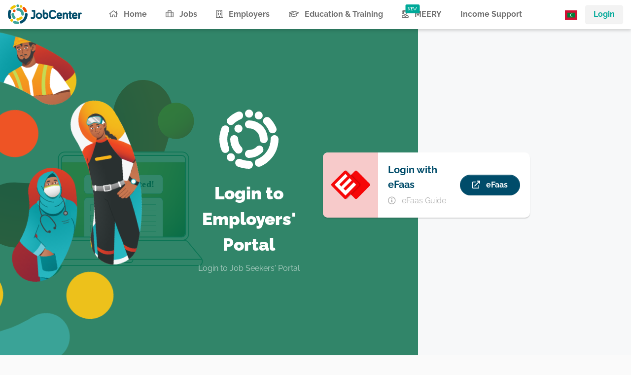

--- FILE ---
content_type: text/html; charset=UTF-8
request_url: https://jobcenter.mv/en/employer/login
body_size: 4499
content:
<!doctype html>
<html lang="en">
    <head>
	<meta charset="utf-8">
	<meta name="viewport" content="width=device-width, initial-scale=1, shrink-to-fit=no">
	<meta name="theme-color" content="#00a999" />

	<!-- CSRF Token -->
	<meta name="csrf-token" content="gTBt6mMYD7zevVG0zvTsEQcpzpAqgyuXCchExHBo">

	<title>Job Center - Employers&#039; Portal Login</title>

	<link rel="apple-touch-icon" sizes="180x180" href="https://jobcenter.mv/img/apple-touch-icon.png">
<link rel="shortcut icon" href="https://jobcenter.mv/favicon.ico">
    <!-- Vendor Styles -->
    <link rel="stylesheet" href="https://jobcenter.mv/css/fontawesome-5.15/css/all.min.css">
    <link rel="stylesheet" href="https://jobcenter.mv/vendors/overlayscrollbars/css/OverlayScrollbars.min.css">
    <link rel="stylesheet" href="https://jobcenter.mv/vendors/sweetalert2/sweetalert2.min.css">
    <link rel="stylesheet" href="https://jobcenter.mv/vendors/select2/css/select2.min.css">
    <link rel="stylesheet" href="https://jobcenter.mv/vendors/animate.css/animate.min.css">
    <link rel="stylesheet" href="https://jobcenter.mv/vendors/flatpickr/flatpickr.min.css">

	
	<!-- Custom Styles -->
	<link rel="stylesheet" type="text/css" href="/css/app.css?id=cfbbf65a00e7be07890f76fe5ea0f1c6">

	
			<meta property="fb:admins" content="JobCenterMv"/>
<meta property="og:type" content="article">
<meta property="og:site_name" content="JobCenterMv"/>
<meta property="og:url" content="https://jobcenter.mv/en/employer/login">
<meta property="og:title" content="Job Center">
<meta property="og:image" content="https://jobcenter.mv/img/og-image.png">
<meta property="og:description" content="The perfect place for job-matching with just a click of a button."><meta name="twitter:card" content="summary_large_image">
<meta name="twitter:creator" content="@JobCenterMv">
<meta name="twitter:site" content="@JobCenterMv">
<meta name="twitter:domain" content="https://jobcenter.mv">
<meta name="twitter:title" content="Job Center">
<meta name="twitter:description" content="The perfect place for job-matching with just a click of a button.">
<meta name="twitter:image" content="https://jobcenter.mv/img/og-image.png">
<meta name="Keywords" content="jobs,Maldives,Dhivehi,employment,courses,education,employers,jobseekers,trade,jobs in maldives">
<meta name="Description" content="The perfect place for job-matching with just a click of a button.">	</head>
    
    <body class="ltr  " >
                    <header id="header">
    <nav id="main-navbar" class="navbar navbar-expand-lg navbar-light fixed-top">

        <div class="order-lg-12 px-0 d-flex align-items-center">
                            <div class="dropdown">
                    <a href="#"
                       id="login-dropdown"
                       role="button"
                       data-toggle="dropdown"
                       aria-haspopup="true"
                       aria-expanded="false"
                       class="dropdown-toggle btn btn-light py-1 px-3 text-primary">
                        Login
                    </a>

                    <div class="dropdown-menu bd-dropdown-menu-lg-left" aria-labelledby="login-dropdown">
                        <a class="dropdown-item" href="https://jobcenter.mv/en/login">
                            <i class="far fa-user-tie bd-mr-2"></i> Job Seeker Login
                        </a>
                        <a class="dropdown-item" href="https://jobcenter.mv/en/employer/login">
                            <i class="far fa-building bd-mr-2"></i> Employer Login
                        </a>
                    </div>
                </div>
                    </div>

        <a class="mx-auto navbar-brand" href="https://jobcenter.mv">
            <img src="https://jobcenter.mv/img/web-header-logo-en.svg" alt="Job Center" class="navbar-logo img-fluid">
        </a>

        <div class="order-lg-11 lang-col">
            <nav class="nav">
    <a class="nav-link"
       title="Switch to Dhivehi"
       href="https://jobcenter.mv/dv/employer/login">
        <img src="https://jobcenter.mv/vendors/flags/mv.svg" alt="dv" class="flag-thumb align-center">
    </a>
</nav>
        </div>

        <button class="navbar-toggler animate-chevron border-0 collapsed"
                type="button"
                data-toggle="collapse"
                data-target="#navbar-collapse"
                aria-controls="navbar-collapse"
                aria-expanded="false"
                aria-label="Toggle navigation">
            <i class="fa fa-chevron-down"></i>
        </button>

        <div class="collapse navbar-collapse" id="navbar-collapse">
            <ul id="main-links" class="navbar-nav mx-auto px-0 text-center">
                <li class="nav-item">
        <a class="nav-link" href="https://jobcenter.mv/en">
                        <i class="far fa-home bd-mr-2"></i>
                        Home
                    </a>
    </li>
                <li class="nav-item">
        <a class="nav-link" href="https://jobcenter.mv/en/jobs">
                        <i class="far fa-suitcase bd-mr-2"></i>
                        Jobs
                    </a>
    </li>
                <li class="nav-item">
        <a class="nav-link" href="https://jobcenter.mv/en/employers">
                        <i class="far fa-building bd-mr-2"></i>
                        Employers
                    </a>
    </li>
                <li class="nav-item">
        <a class="nav-link" href="https://jobcenter.mv/en/courses">
                        <i class="far fa-graduation-cap bd-mr-2"></i>
                        Education &amp; Training
                    </a>
    </li>
                <li class="nav-item">
        <a class="nav-link" href="https://jobcenter.mv/en/meery-project">
                        <i class="far fa-user-graduate new-tag bd-mr-2"></i>
                        MEERY
                    </a>
    </li>
                <li class="nav-item">
        <a class="nav-link" href="https://jobcenter.mv/en/isp">
                        Income Support
                    </a>
    </li>
    </ul>
        </div>
    </nav>
</header>

        
        <div id="wrapper" class="    login-wrapper d-flex full-page-height bg-img
     employer-auth
"     style="background-image: url(https://jobcenter.mv/img/employers-login-bg.svg)"
>
                <div class="login-bg square bg-img" style="background-image: url(https://jobcenter.mv/img/login-wheel.svg)"></div>
    <div class="container">
        <div class="row h-100">
            <div class="d-flex justify-content-center align-items-center offset-xl-3 col-xl-3 offset-md-3 col-md-3 title-bg">
                <div class="py-md-4 pt-4 pb-0 title-inner text-center">
                                            <img src="https://jobcenter.mv/img/web-login-logo.svg" class="img-fluid mb-3 mb-md-4 w-md-md w-sm" alt="">
                
    <h1 class="font-weight-bolder text-white">Login to Employers&#039; Portal</h1>

    <a class="link-white" href="https://jobcenter.mv/en/login">
        Login to Job Seekers&#039; Portal
    </a>
                </div>
            </div>
            <div class="col-xl-4 col-md-6 col-lg-5 align-self-center py-4">
                     <div class="card card-shadow border-0 media flex-row mb-gutter">
    <div class="card-prepend bg-efaas p-sm-3 p-2 align-self-stretch d-flex align-items-center">
        <img src="https://jobcenter.mv/storage/uploads/custom-efaas_logo-kgqtshzb.png" alt="" class="img-fluid w-sm">
    </div>
    <div class="card-body media-body">
        <div class="row">
            <div class="col-sm-7 mb-3 mb-sm-0">
                <h4 class="text-accent text-h5 mb-1">Login with eFaas</h4>
                <a href="https://old.jobcenter.mv/storage/uploads/custom-efaas_guide_en657.pdf" target="_blank" class="text-muted">
                    <i class="far fa-info-circle bd-mr-2"></i> eFaas Guide
                </a>

                
            </div>
            <div class="col-sm-5 d-flex justify-content-sm-end align-items-center">
                <a href="https://jobcenter.mv/en/employer/oauth/efaas" class="btn btn-accent btn-pill text-nowrap">
                    <i class="far fa-external-link bd-mr-2"></i> eFaas
                </a>
            </div>
        </div>
    </div>
</div>
 

    
                </div>
        </div>
    </div>
        </div>

        <footer id="footer" class="bd-text-center bd-text-lg-left">
        <div class="container">
            <div class="footer-main">
                <div class="row">
                                            <div class="col-lg-3">
                            <div class="footer-widget mb-gutter">
                                <h4 class="widget-title">About Us</h4>

                                <p class="w-max-300 about-excerpt">Job Center is an Online-Job Matching platform established to provide modern user-friendly platform for both employers and job seekers to post and apply for job opportunities across the country.</p>

                                <a href="https://jobcenter.mv/en/about-us" class="btn btn-outline-primary">
                                    More Info
                                </a>
                            </div>
                        </div>
                                        <div class="offset-xl-1 col-lg-2">
                        <div class="footer-widget mb-gutter">
                                                                                        <h4 class="widget-title">Links</h4>

                                <nav class="nav flex-column">
        <a class="nav-link px-0" href="https://jobcenter.mv/en">Home</a>
        <a class="nav-link px-0" href="https://jobcenter.mv/en/jobs">Jobs</a>
        <a class="nav-link px-0" href="https://jobcenter.mv/en/employers">Employers</a>
        <a class="nav-link px-0" href="https://jobcenter.mv/en/courses">Education &amp; Training</a>
        <a class="nav-link px-0" href="https://old.jobcenter.mv/income-support">Income Support</a>
        <a class="nav-link px-0" href="https://jobcenter.mv/en/generate-widget">Generate Widget</a>
    </nav>
                                                    </div>
                    </div>
                    <div class="col-xl-3 col-lg-4">
                        <div class="footer-widget mb-gutter">
                            <h4 class="widget-title">Contact</h4>

                                                            <address>
                                    National Job Center<br />
Ameen Avenue Oak, 1st Floor<br />
Hulhumale&#039;, Male&#039; City,<br />
Republic of Maldives
                                </address>
                            
                            <div class="ltr">
                                                                                                                                                <a class="d-block" target="_blank" href="tel:1500">
                                            1500
                                        </a>
                                                                    
                                                                    <a class="d-block" target="_blank" href="/cdn-cgi/l/email-protection#6d1e181d1d021f192d07020f0e080319081f43001b">
                                        <span class="__cf_email__" data-cfemail="c0b3b5b0b0afb2b480aaafa2a3a5aeb4a5b2eeadb6">[email&#160;protected]</span>
                                    </a>
                                                            </div>
                        </div>
                    </div>
                    <div class="col-lg-3 d-none d-lg-block">
                        <div class="footer-widget mb-gutter">
                            <div class="footer-logos">
            <a class="d-block mb-4" href="https://jobcenter.mv?language=en">
            <img src="https://jobcenter.mv/img/web-header-logo-en.svg" alt="Job Center" class="footer-logo img-fluid">
        </a>
    
            <a class="d-block mb-4" href="https://www.mohe.gov.mv/">
            <img src="https://jobcenter.mv/storage/uploads/custom-institute_logo_en-v113mhim.png" alt="Ministry of Higher Education, Labour and Skills Development" class="footer-logo img-fluid">
        </a>
    
    <div class="text-muted mt-3 mt-lg-5">
        Copyright © 2026<br>
        Ministry of Higher Education, Labour and Skills Development
    </div>
</div>
                        </div>
                    </div>
                </div>

                <div class="footer-bottom border-top py-4">
                    <div class="d-lg-flex justify-content-between">
                        <div class="order-lg-1 mb-lg-down-gutter mb-lg-0">
                            <nav class="nav flex-column flex-lg-row">
        <a class="nav-link font-weight-bold" href="https://jobcenter.mv/en/terms">Terms &amp; Conditions</a>
        <a class="nav-link font-weight-bold" href="https://jobcenter.mv/en/privacy-policy">Privacy Policy</a>
        <a class="nav-link font-weight-bold" href="https://jobcenter.mv/en/contact-us">Contact Us</a>
    </nav>
                        </div>
                        <div class="order-lg-0">
                                                            <div class="d-lg-inline-block bd-mr-0 bd-mr-lg-3">
                                    <i class="far fa-phone bd-mr-2 text-primary"></i>
                                    <a target="_blank" href="tel:1500">
                                        1500
                                    </a>
                                </div>
                                                                                        <div class="d-lg-inline-block">
                                    <i class="far fa-envelope bd-mr-2 text-primary"></i>
                                    <a target="_blank" href="/cdn-cgi/l/email-protection#d1a2a4a1a1bea3a591bbbeb3b2b4bfa5b4a3ffbca7">
                                        <span class="__cf_email__" data-cfemail="1f6c6a6f6f706d6b5f75707d7c7a716b7a6d317269">[email&#160;protected]</span>
                                    </a>
                                </div>
                                                    </div>
                        <div class="order-lg-12">
                            <nav class="nav social-nav flex-row justify-content-center justify-content-lg-end">
                        <a class="nav-link social-facebook" target="_blank" title="Facebook" href="https://facebook.com/JobCenterMv">
                <i class="fab fa-facebook-f"></i>
            </a>
                                <a class="nav-link social-twitter" target="_blank" title="Twitter" href="https://twitter.com/JobCenterMv">
                <i class="fab fa-twitter"></i>
            </a>
                                <a class="nav-link social-instagram" target="_blank" title="Instagram" href="https://instagram.com/jobcentermv">
                <i class="fab fa-instagram"></i>
            </a>
            </nav>
                        </div>
                    </div>
                </div>

                <div class="copyright d-block d-lg-none border-top py-4">
                    <div class="footer-logos">
            <a class="d-block mb-4" href="https://jobcenter.mv?language=en">
            <img src="https://jobcenter.mv/img/web-header-logo-en.svg" alt="Job Center" class="footer-logo img-fluid">
        </a>
    
            <a class="d-block mb-4" href="https://www.mohe.gov.mv/">
            <img src="https://jobcenter.mv/storage/uploads/custom-institute_logo_en-v113mhim.png" alt="Ministry of Higher Education, Labour and Skills Development" class="footer-logo img-fluid">
        </a>
    
    <div class="text-muted mt-3 mt-lg-5">
        Copyright © 2026<br>
        Ministry of Higher Education, Labour and Skills Development
    </div>
</div>
                </div>
            </div>
        </div>
    </footer>

<!-- jQuery -->
<script data-cfasync="false" src="/cdn-cgi/scripts/5c5dd728/cloudflare-static/email-decode.min.js"></script><script src="https://jobcenter.mv/js/jquery-bootstrap.js"></script>
<script src="/js/lang.js?id=7b14094b94a449a82fa77f452709d9cf"></script>
<script src="/js/vendors.js?id=395fce9beb6a2813dcffd575938487df"></script>
<script src="/js/select2-custom.js?id=6521bdfb1c8e841078312f9cf8af8666"></script>


<!-- Custom JS-->
<script src="/js/utilities.js?id=eb5cb8d73333036e3515772748b52de0"></script>
<script src="/js/app.js?id=55edbc7e2a43c72aa343a95d683f1034"></script>

            <!-- Global site tag (gtag.js) - Google Analytics -->
<script async src="https://www.googletagmanager.com/gtag/js?id=G-XDE0RW3DZQ"></script>
<script>
    window.dataLayer = window.dataLayer || [];
    function gtag(){dataLayer.push(arguments);}
    gtag('js', new Date());
    gtag('config', 'G-XDE0RW3DZQ');
</script>
    
            <script type="text/javascript">var $zoho=$zoho || {};$zoho.salesiq = $zoho.salesiq || {widgetcode:"eb9035130808adfb3d56a754ee75ff55559c1ae2a215c312d2bbc38a3fa91a34", values:{},ready:function(){}};var d=document;s=d.createElement("script");s.type="text/javascript";s.id="zsiqscript";s.defer=true;s.src="https://salesiq.zoho.com/widget";t=d.getElementsByTagName("script")[0];t.parentNode.insertBefore(s,t);d.write("<div id='zsiqwidget'></div>");</script>
    
    <script defer src="https://static.cloudflareinsights.com/beacon.min.js/vcd15cbe7772f49c399c6a5babf22c1241717689176015" integrity="sha512-ZpsOmlRQV6y907TI0dKBHq9Md29nnaEIPlkf84rnaERnq6zvWvPUqr2ft8M1aS28oN72PdrCzSjY4U6VaAw1EQ==" data-cf-beacon='{"version":"2024.11.0","token":"c10c8e24e0eb4befa86dc59790ffbf46","r":1,"server_timing":{"name":{"cfCacheStatus":true,"cfEdge":true,"cfExtPri":true,"cfL4":true,"cfOrigin":true,"cfSpeedBrain":true},"location_startswith":null}}' crossorigin="anonymous"></script>
</body>
</html>


--- FILE ---
content_type: application/javascript; charset=utf-8
request_url: https://jobcenter.mv/js/app.js?id=55edbc7e2a43c72aa343a95d683f1034
body_size: 3697
content:
(()=>{var a,e={80:()=>{!function(){var a=document.head.querySelector('meta[name="csrf-token"]'),e=window.location.origin;if(a){var t=XMLHttpRequest.prototype.open;XMLHttpRequest.prototype.open=function(n,o){var i=t.apply(this,arguments);return(0===o.indexOf(e,0)||0!==o.indexOf("http"))&&this.setRequestHeader("X-CSRF-Token",a.content),i}}}(),window.togglePreloader=function(a){a?$("body").addClass("page-loading page-loading-fadein"):$(".page-loading").removeClass("page-loading page-loading-fadeout")},window.toggleLoading=function(a,e){if(a.hasClass("fa"))e?a.addClass("loading"):a.removeClass("loading");else if(e){a.children("i").hide(),a.prepend('<i class="fa fa-circle-notch fa-spin loading bd-mr-2"> ')}else a.children(".loading").remove(),a.children("i").show()},Number.prototype.pad=function(a){for(var e=String(this);e.length<(a||2);)e="0"+e;return e},window.isMobile=function(){return/Android|webOS|iPhone|iPad|iPod|BlackBerry|IEMobile|Opera Mini/i.test(navigator.userAgent)},$(document).ready((function(){isMobile()||($(".v-scrollbar")[0]&&$(".v-scrollbar").overlayScrollbars({normalizeRTL:!0,overflowBehavior:{y:"scroll",x:"hidden"},scrollbars:{autoHide:"leave"}}),$(".h-scrollbar")[0]&&$(".h-scrollbar").overlayScrollbars({normalizeRTL:!0,overflowBehavior:{y:"hidden",x:"scroll"},scrollbars:{autoHide:"leave"}})),$(".scroll-to-active")[0]&&$(".scroll-to-active").each((function(){$(this).scrollTo(".active")})),$('[data-toggle="narrow-sidebar"]').on("click",(function(a){a.preventDefault(),$("#sidebar").toggleClass("narrow"),$("#sidebar").hasClass("narrow")?$("body").addClass("narrow-sidebar"):$("body").removeClass("narrow-sidebar")})),$('[data-offcanvas="toggle"]').on("click",(function(a){a.preventDefault(),$(".offcanvas-collapse").toggleClass("open");var e=$(".offcanvas-collapse").hasClass("open");$('[data-offcanvas="toggle"]').attr("aria-expanded",e?"true":"false"),e?$("body").addClass("offcanvas-open"):$("body").removeClass("offcanvas-open")})),$(".countdown")[0]&&$(".countdown").each((function(){var a=$(this).data("time-diff")||0,e=$(this).find(".minutes > .value"),t=$(this).find(".seconds > .value"),n=!1,o=$(this).data("expiry-msg")||__("The countdown has expired");e&&t&&setInterval((function(){if(a>=0){var i=a,l=Math.floor(i/60),r=i-=60*l;a--,e.text(l.pad(2)),t.text(r.pad(2))}else n||($(".expiry").text(o).addClass("text-danger"),n=!0)}),1e3)})),$(".auto-size")[0]&&autosize($(".auto-size")),$(".auto-filters input[type=number], .auto-filters input[type=text], .auto-filters input[type=checkbox], .auto-filters input[type=radio], .auto-filters select").on("change",(function(a){var e=$(this).closest("form");e.length&&(togglePreloader(!0),e.submit())})),$("[data-clear-filter]").click((function(a){a.preventDefault();var e=$($(this).closest("[data-filter-form]").data("filter-form")),t=$(this).data("clear-filter");e.find('[name="'+t+'"]').val("").trigger("change"),togglePreloader(!0),e.submit()})),$(".page-loading")[0]&&($(".page-loading").addClass("page-loading-fadeout"),setTimeout((function(){togglePreloader(!1)}),300)),$(".animate-submit").click((function(a){var e=$(this).closest("form");e.length&&e[0].checkValidity()&&toggleLoading($(this),!0)})),$(".datetime-picker")[0]&&$(".datetime-picker").flatpickr({allowInput:!0,enableTime:!0,nextArrow:'<i class="fa fa-long-arrow-right" />',prevArrow:'<i class="fa fa-long-arrow-left" />'}),$(".date-picker")[0]&&$(".date-picker").flatpickr({allowInput:!0,enableTime:!1,nextArrow:'<i class="fa fa-long-arrow-right" />',prevArrow:'<i class="fa fa-long-arrow-left" />'});if($(".jscroll").jscroll({loadingHtml:'\n    <div class="card card-shadow mb-gutter">\n        <div class="card-body p-md-4">\n            <div class="row">\n                <div class="col-md-3 text-md-center mb-3 mb-md-0">\n                    <span class="w-sm w-md-md loading-box bg-loading"></span>\n                </div>\n                <div class="col-md-6 mb-3 mb-md-0">\n                    <div class="loading-title bg-loading mb-3"></div>\n\n                    <div class="meta d-flex flex-wrap mb-2">\n                        <span class="loading-meta long-meta bg-loading w-50"></span>\n                    </div>\n\n                    <div class="meta d-flex flex-wrap">\n                        <span class="loading-meta bg-loading bd-mr-2"></span>\n                        <span class="loading-meta bg-loading"></span>\n                    </div>\n                </div>\n                <div class="bd-divider-md-left col-md-3 d-flex flex-md-column align-items-center justify-content-md-center">\n                    <span class="loading-meta bg-loading mb-md-3 mr-md-0 bd-mr-3"></span>\n                    <span class="loading-btn bg-loading mx-md-3 align-self-md-stretch  btn-pill"></span>\n                </div>\n            </div>\n        </div>\n    </div>',padding:20,nextSelector:".pagination a[rel=next]",contentSelector:".jscroll",callback:function(a){$(".jscroll .pagination").hide()}}),$(".jscroll .pagination").hide(),$("input.dv").thaana(),$("textarea.dv").thaana(),$('a.navigate[href*="#"]:not([role="tab"]):not([href="#"])').click((function(){if(location.pathname.replace(/^\//,"")==this.pathname.replace(/^\//,"")&&location.hostname==this.hostname){var a=$(this.hash);if((a=a.length?a:$("[name="+this.hash.slice(1)+"]")).length)return $("html, body").animate({scrollTop:a.offset().top-59},1e3,"easeInOutExpo"),!1}})),$(".progress-bar.animated").each((function(){var a=$(this).attr("aria-valuenow");$(this).css("transition","none"),$(this).css("width","0%"),$(this).animate({width:a+"%"},2500,"easeInOutExpo")})),$(".add-radio-check").each((function(){var a=$(this);$(this).find('input[type="radio"]').on("change",(function(){$(".add-radio-check").removeClass("selected"),$(this).prop("checked")&&a.addClass("selected")})),$(this).find(".radio-select").on("click",(function(){a.hasClass("selected")||a.find('input[type="radio"]').first().prop("checked",!0).trigger("change")}))})),$('.add-radio-check input[type="radio"]:checked').trigger("change"),$("body").tooltip({selector:'[data-toggle="tooltip"]'}),window.location.hash){var a=$(window.location.hash);(a=a.length?a:$("[name="+window.location.slice(1)+"]")).length&&$("html, body").animate({scrollTop:a.offset().top-59},1e3,"easeInOutExpo")}$("[data-share]").on("click",(function(a){a.preventDefault();var e=$(this).data("share");showShareDialog(e.url,e.title,e.description)}))})),window.showShareDialog=function(a,e,t){var n=encodeURIComponent(a),o=encodeURIComponent(e),i="https://twitter.com/intent/tweet?url="+n+"&text="+o,l="https://facebook.com/sharer/sharer.php?u="+n+"&title="+o+"&description="+encodeURIComponent(t),r="whatsapp://send?text="+n,s="viber://forward?text="+n,d="mailto:?subject="+o+"&body="+n;Swal.fire({title:"Share",html:'\n            <div class="text-center">\n                <nav class="nav flex-row share-links justify-content-center fs-3">\n                    <a class="nav-link popup share-fb" target="popup" title="Share on Facebook" href="'.concat(l,'">\n                        <i class="fab fa-facebook fa-lg"></i>\n                    </a>\n                    <a class="nav-link popup share-twitter" target="popup" title="Tweet" href="').concat(i,'">\n                        <i class="fab fa-twitter  fa-lg"></i>\n                    </a>\n                    <a class="nav-link share-viber" target="_blank" title="Share on Viber" href="').concat(s,'">\n                        <i class="fab fa-viber fa-lg"></i>\n                    </a>\n                    <a class="nav-link share-whatsapp" target="_blank" title="Share on Whatsapp" href="').concat(r,'">\n                        <i class="fab fa-whatsapp fa-lg"></i>\n                    </a>\n                    <a class="nav-link share-mail" target="_blank" title="Email" href="').concat(d,'">\n                        <i class="fa fa-envelope fa-lg"></i>\n                    </a>\n                    <a class="nav-link share-copy copy-btn" data-toggle="tooltip" data-clipboard-text="').concat(a,'" title="Copy Link" href="#">\n                        <i class="fa fa-link fa-lg"></i>\n                    </a>\n                </nav>\n            </div>\n        '),showConfirmButton:!1,showCancelButton:!1,onOpen:function(){var a=Swal.getContent();new ClipboardJS(a.querySelector(".copy-btn")).on("success",(function(a){Swal.close()})),a.querySelectorAll(".popup").forEach((function(a){a.addEventListener("click",(function(a){Swal.close(),a.preventDefault();var e=($(window).width()-575)/2,t=($(window).height()-400)/2,n=this.href,o="status=1,width=575,height=400,top="+t+",left="+e;return window.open(n,"share-popup",o),!1}))}))}}).then((function(a){}))},$.fn.select2.defaults.set("theme","bootstrap4")},482:()=>{},508:()=>{},514:()=>{},556:()=>{},304:()=>{},731:()=>{},294:()=>{},923:()=>{},126:()=>{},897:()=>{},980:()=>{},822:()=>{},437:()=>{},219:()=>{},421:()=>{},580:()=>{},635:()=>{},741:()=>{},237:()=>{},682:()=>{},842:()=>{}},t={};function n(a){var o=t[a];if(void 0!==o)return o.exports;var i=t[a]={exports:{}};return e[a](i,i.exports,n),i.exports}n.m=e,a=[],n.O=(e,t,o,i)=>{if(!t){var l=1/0;for(c=0;c<a.length;c++){for(var[t,o,i]=a[c],r=!0,s=0;s<t.length;s++)(!1&i||l>=i)&&Object.keys(n.O).every((a=>n.O[a](t[s])))?t.splice(s--,1):(r=!1,i<l&&(l=i));if(r){a.splice(c--,1);var d=o();void 0!==d&&(e=d)}}return e}i=i||0;for(var c=a.length;c>0&&a[c-1][2]>i;c--)a[c]=a[c-1];a[c]=[t,o,i]},n.o=(a,e)=>Object.prototype.hasOwnProperty.call(a,e),(()=>{var a={773:0,107:0,853:0,826:0,703:0,170:0,869:0,639:0,205:0,521:0,123:0,631:0,112:0,56:0,156:0,266:0,508:0,397:0,734:0,608:0,662:0,877:0};n.O.j=e=>0===a[e];var e=(e,t)=>{var o,i,[l,r,s]=t,d=0;if(l.some((e=>0!==a[e]))){for(o in r)n.o(r,o)&&(n.m[o]=r[o]);if(s)var c=s(n)}for(e&&e(t);d<l.length;d++)i=l[d],n.o(a,i)&&a[i]&&a[i][0](),a[i]=0;return n.O(c)},t=self.webpackChunk=self.webpackChunk||[];t.forEach(e.bind(null,0)),t.push=e.bind(null,t.push.bind(t))})(),n.O(void 0,[107,853,826,703,170,869,639,205,521,123,631,112,56,156,266,508,397,734,608,662,877],(()=>n(80))),n.O(void 0,[107,853,826,703,170,869,639,205,521,123,631,112,56,156,266,508,397,734,608,662,877],(()=>n(635))),n.O(void 0,[107,853,826,703,170,869,639,205,521,123,631,112,56,156,266,508,397,734,608,662,877],(()=>n(741))),n.O(void 0,[107,853,826,703,170,869,639,205,521,123,631,112,56,156,266,508,397,734,608,662,877],(()=>n(237))),n.O(void 0,[107,853,826,703,170,869,639,205,521,123,631,112,56,156,266,508,397,734,608,662,877],(()=>n(682))),n.O(void 0,[107,853,826,703,170,869,639,205,521,123,631,112,56,156,266,508,397,734,608,662,877],(()=>n(842))),n.O(void 0,[107,853,826,703,170,869,639,205,521,123,631,112,56,156,266,508,397,734,608,662,877],(()=>n(482))),n.O(void 0,[107,853,826,703,170,869,639,205,521,123,631,112,56,156,266,508,397,734,608,662,877],(()=>n(508))),n.O(void 0,[107,853,826,703,170,869,639,205,521,123,631,112,56,156,266,508,397,734,608,662,877],(()=>n(514))),n.O(void 0,[107,853,826,703,170,869,639,205,521,123,631,112,56,156,266,508,397,734,608,662,877],(()=>n(556))),n.O(void 0,[107,853,826,703,170,869,639,205,521,123,631,112,56,156,266,508,397,734,608,662,877],(()=>n(304))),n.O(void 0,[107,853,826,703,170,869,639,205,521,123,631,112,56,156,266,508,397,734,608,662,877],(()=>n(731))),n.O(void 0,[107,853,826,703,170,869,639,205,521,123,631,112,56,156,266,508,397,734,608,662,877],(()=>n(294))),n.O(void 0,[107,853,826,703,170,869,639,205,521,123,631,112,56,156,266,508,397,734,608,662,877],(()=>n(923))),n.O(void 0,[107,853,826,703,170,869,639,205,521,123,631,112,56,156,266,508,397,734,608,662,877],(()=>n(126))),n.O(void 0,[107,853,826,703,170,869,639,205,521,123,631,112,56,156,266,508,397,734,608,662,877],(()=>n(897))),n.O(void 0,[107,853,826,703,170,869,639,205,521,123,631,112,56,156,266,508,397,734,608,662,877],(()=>n(980))),n.O(void 0,[107,853,826,703,170,869,639,205,521,123,631,112,56,156,266,508,397,734,608,662,877],(()=>n(822))),n.O(void 0,[107,853,826,703,170,869,639,205,521,123,631,112,56,156,266,508,397,734,608,662,877],(()=>n(437))),n.O(void 0,[107,853,826,703,170,869,639,205,521,123,631,112,56,156,266,508,397,734,608,662,877],(()=>n(219))),n.O(void 0,[107,853,826,703,170,869,639,205,521,123,631,112,56,156,266,508,397,734,608,662,877],(()=>n(421)));var o=n.O(void 0,[107,853,826,703,170,869,639,205,521,123,631,112,56,156,266,508,397,734,608,662,877],(()=>n(580)));o=n.O(o)})();

--- FILE ---
content_type: image/svg+xml
request_url: https://jobcenter.mv/img/web-header-logo-en.svg
body_size: 3551
content:
<svg id="Layer_1" data-name="Layer 1" xmlns="http://www.w3.org/2000/svg" viewBox="0 0 1044 278.22"><defs><style>.cls-1{fill:#034e6b;}.cls-2{fill:#3da599;}.cls-3{fill:#efc303;}.cls-4{fill:#f45002;}</style></defs><path class="cls-1" d="M604.2,151.78a82.56,82.56,0,0,0,1.81,9.68,26.34,26.34,0,0,0,23.16,19.4,74.27,74.27,0,0,0,7.75.31c9-.15,16.7-3.11,22.33-10.57a12.2,12.2,0,0,1,21.5,4.36c1.07,3.91,0,7.35-2.28,10.56-6,8.24-14.13,13.52-23.66,16.66-15.76,5.19-31.4,4.18-46.53-2.24-13.69-5.81-22.23-16.62-26.31-30.6-5.57-19.08-5.71-38.35.55-57.32,5.8-17.57,17.82-28.83,36-33.11C634,75.28,649,76,663.28,83.63a44.16,44.16,0,0,1,15.53,13.68c3,4.31,3.31,9,.48,13.56-2.71,4.4-6.79,6.17-11.83,5.69A11.3,11.3,0,0,1,659.3,112c-9.2-12.21-26.67-13.89-39.9-7.65-6.07,2.87-9.92,7.92-12.4,14.13a50.05,50.05,0,0,0-2.93,11.67A77.94,77.94,0,0,0,604.2,151.78Z"/><path class="cls-1" d="M517.1,115.46c4.51-.92,8.48-2.23,12.5-2.47,13.29-.78,25.22,2.34,33.84,13.39,4.13,5.31,6.34,11.48,7.63,18a71.79,71.79,0,0,1-1.19,33.82c-4.32,15.32-15.2,25.51-33.87,27a47.15,47.15,0,0,1-18-1.89c-14.25-4.48-22.06-14.46-24.47-28.85a71.65,71.65,0,0,1-.79-11.71q-.11-37.18,0-74.37a28.29,28.29,0,0,1,.46-5.82,12.1,12.1,0,0,1,12.88-9.69,11.82,11.82,0,0,1,11,11.72C517.22,94.78,517.1,104.94,517.1,115.46Zm0,29.8c0,7.35-.12,14.47,0,21.59.12,5.1,1.19,10,5.94,13a15.5,15.5,0,0,0,23.39-8.43,44.22,44.22,0,0,0,.16-24.25c-1.46-5.43-4.56-9.47-10.66-10.67C527.64,134.87,521.89,138.4,517.13,145.26Z"/><path class="cls-1" d="M712.39,169c2.42,8.42,7.37,12.43,15.48,12.8a23.41,23.41,0,0,0,15.53-4.77c2.94-2.19,6.12-3.78,9.89-3.16a11.53,11.53,0,0,1,9.45,7.73c1.66,4.46.51,8.48-2.6,11.84-4.33,4.71-9.9,7.61-15.89,9.52a51.12,51.12,0,0,1-28,.93c-14.1-3.43-23.08-12.36-27-26.1a65,65,0,0,1,.57-38.9c6.42-19.45,22.67-27.2,41.21-25.95a42.69,42.69,0,0,1,11,2.16c13.06,4.45,20.09,14.18,22.82,27.26,1.09,5.23,1.6,10.53.31,15.89C763.36,165.55,759.5,169,752,169c-11.44.09-22.87,0-34.3,0Zm.79-23.47c7,1.1,23.79.81,27.11-.4-1.68-6.18-4.72-8.63-11.33-9.08C721.14,135.55,716,138.52,713.18,145.56Z"/><path class="cls-1" d="M930.3,169c2.17,9.48,10,14.49,20,12.5,3.58-.71,7-2.6,10.34-4.11,1.45-.65,2.64-1.87,4.08-2.53a11.44,11.44,0,0,1,13.94,3.43,11,11,0,0,1,.21,13.83,28.27,28.27,0,0,1-7.65,6.56c-14.63,8.3-29.88,8.94-45.25,2.31-9-3.88-14.9-11.1-18-20.22-4.92-14.61-5.16-29.43.36-44,5.29-13.91,15.62-21.58,30.42-23.58a48.93,48.93,0,0,1,17.53.86c14.52,3.3,23.87,14.3,26.3,29a51.11,51.11,0,0,1,.14,14.82c-1,7.61-5.41,11-13.25,11.06-11.26.08-22.53,0-33.79,0Zm28-23.18c-.71-4.37-2.74-7.32-6.52-8.68a18,18,0,0,0-14.55.66c-3.22,1.6-5.76,3.86-6.2,8Z"/><path class="cls-1" d="M486,159.92a45.94,45.94,0,0,1-46.36,45.41c-23.93-.26-45.39-18.91-45.46-45.77s21.58-46.2,46.36-45.92A45.72,45.72,0,0,1,486,159.92Zm-23.47-.59A22.38,22.38,0,0,0,440,137a22.72,22.72,0,0,0-22.61,22.38c-.07,12.47,10.29,22.57,22.91,22.6C452,182,463.05,171.68,462.49,159.33Z"/><path class="cls-1" d="M795.33,118.17c10.26-5.4,20.88-5.7,31.78-2.75,13,3.52,21.36,13.3,22.56,26.7.39,4.43.58,8.89.61,13.34q.12,17.91,0,35.84c0,7.25-2.81,11.43-8.5,13.32A11.86,11.86,0,0,1,826,194.21c-.1-1.42,0-2.85,0-4.28,0-12.48,0-25-.05-37.45a59.13,59.13,0,0,0-.85-8.48c-.59-3.79-3-6.27-6.7-6.66a43.74,43.74,0,0,0-11.14.29c-4.48.69-7.25,3.7-8.08,8.18a44.89,44.89,0,0,0-.89,7.92q-.13,19.25,0,38.51c0,4-1.13,7.4-4.11,10a12,12,0,0,1-19.67-5.86,21.59,21.59,0,0,1-.67-5.79q-.07-30.76,0-61.52a21,21,0,0,1,.42-4.76c1.86-8.17,9.95-12,17.43-8.37C792.89,116.6,794.06,117.41,795.33,118.17Z"/><path class="cls-1" d="M361.87,102.84c-4.82,0-9.3-.22-13.75,0-6.21.39-12.81-5.42-12.59-12.46S340.7,78.2,348.2,78.09q13.14-.18,26.28,0c7.38.1,12.64,5.07,12.67,12.36.1,25.67.13,51.34-.14,77a48,48,0,0,1-2.64,14.08c-4.86,14.91-15.83,22.3-31.09,23.68a45.52,45.52,0,0,1-24.5-4.19c-4.06-2-6.67-5.11-7.23-9.86a12.16,12.16,0,0,1,17-12.61A26.21,26.21,0,0,0,350.45,181c5.07-.22,8.57-2.55,10-7.32a35.92,35.92,0,0,0,1.76-9.92c.17-19.6.09-39.21.08-58.82A12.49,12.49,0,0,0,361.87,102.84Z"/><path class="cls-1" d="M864.65,140c-7.77-2.51-11.11-6.06-11.45-11.69s2.88-9.5,11.45-13.16c0-3.07-.08-6.27,0-9.46a12.3,12.3,0,0,1,11.19-12.23,12.06,12.06,0,0,1,12.82,10.41c.58,3.65.41,7.42.6,11.47,4.78.74,10.2.7,13,5.59a15.77,15.77,0,0,1,2,7.51c0,6.95-4.38,10.19-14.88,11.57v41c1.47.31,2.65.58,3.84.79,6.57,1.16,10.67,6.39,10.11,12.91a11.76,11.76,0,0,1-12.08,10.54c-16.06-.15-26-10.87-26.51-25-.45-11.57-.13-23.16-.15-34.74Z"/><path class="cls-1" d="M1013.7,118.79a35.72,35.72,0,0,1,16.63-4.83c5.21-.3,9.47,1.61,12.09,6.29,2.41,4.3,2,8.59-.75,12.59a11.22,11.22,0,0,1-9.52,5.09c-11,.07-15.78,6.76-16,17.24-.3,12.45-.11,24.92-.09,37.38,0,5.08-2,9-6.55,11.36a11.87,11.87,0,0,1-17.28-7.75,23.91,23.91,0,0,1-.6-5.8q-.06-30.44,0-60.89V128.4c-.11-5.63,1.92-10.18,7.18-12.66,5.06-2.39,9.72-1.16,13.85,2.44A6.22,6.22,0,0,0,1013.7,118.79Z"/><path class="cls-1" d="M1.25,119.53c.92-11.85,4.8-23.14,9.46-34.1a18.49,18.49,0,0,1,23.73-9.78C44,79.3,48.61,89.29,45.56,99.21c-2.19,7.11-4.66,14.18-6.22,21.44-4.06,18.78-1.73,37.11,4.89,55,.73,2,1.34,4,1.88,6.07,2.15,8.21-3.32,18-11.62,21-8.64,3.08-18.19.06-22.65-8-2.47-4.47-4.07-9.45-5.67-14.33A111.23,111.23,0,0,1,.9,156c-.12-1.26-.9-11.22-.9-15.7C0,134.24.76,125.88,1.25,119.53Z"/><path class="cls-1" d="M278.79,143.16c-3.26,51.13-26.38,90.35-70.66,116.76a126.71,126.71,0,0,1-15.33,7.55A18.64,18.64,0,0,1,176,234.27c2-1.18,4.14-2.07,6.22-3.09,32.06-15.67,51.26-41.1,57.73-76a96.71,96.71,0,0,0,1.24-15.42c.26-10.94,8.1-19.27,18.63-19.45,10.33-.19,18.7,8.24,19,19.13C278.82,140.66,278.79,141.91,278.79,143.16Z"/><path class="cls-2" d="M227.89,135.13c.24,6.71-.85,12.74-6.06,17.62-5.57,5.21-12.18,6-18.92,3.93s-11-7.06-12.16-14.23c-1-6.27-1.26-12.79-3.17-18.78-5.73-18-18.12-29.32-36.51-33.79-5-1.21-10.21-1.27-15.29-2.08-8.7-1.39-15.65-9.82-15.41-18.49s6.85-16.71,15.4-17.94c9.28-1.34,18.44.07,27.3,2.76,33.51,10.17,54.23,32.58,62.76,66.28C227,125.18,227.23,130.21,227.89,135.13Z"/><path class="cls-3" d="M207.17,188.9c.24,5.07-2,9.47-5.95,13.24a91.24,91.24,0,0,1-49.4,24.47,87.79,87.79,0,0,1-12.23,1,19.14,19.14,0,0,1-19.12-17.92,18.37,18.37,0,0,1,15.65-19.26c4.24-.5,8.53-.64,12.71-1.42A52.07,52.07,0,0,0,175.4,175.1,18.19,18.19,0,0,1,191.48,170C201,171.48,207.21,178.68,207.17,188.9Z"/><path class="cls-2" d="M51.08,142.94c-.74-7.14.73-13.5,6.6-18.25a17.8,17.8,0,0,1,18.5-3C82.77,124.21,87,129,87.94,136.26c.57,4.58.79,9.22,1.71,13.72,2,9.83,7.08,18.06,13.85,25.41a19.21,19.21,0,0,1,3.24,21.34c-6.41,12.76-22.88,12.21-30,4.87a92.26,92.26,0,0,1-25.22-50.12A73.45,73.45,0,0,1,51.08,142.94Z"/><path class="cls-3" d="M93,9.23A18.59,18.59,0,0,1,111.12,22.5,18.33,18.33,0,0,1,102.38,44c-5.11,2.86-10.74,4.9-15.56,8.17A163.34,163.34,0,0,0,67.07,67.55c-10.45,9.72-27.46,5.07-31.17-8.66-1.7-6.26-.65-12.14,3.81-16.88a129.62,129.62,0,0,1,47-31.61C88.64,9.63,90.86,9.6,93,9.23Z"/><path class="cls-4" d="M269.67,92.79c-.27,9-6.3,16.83-14.46,18.44-9.28,1.83-18-2.48-21.6-10.82a113,113,0,0,0-22.14-33.14c-7.9-8.35-7.5-19.63.6-27.1a18.43,18.43,0,0,1,25.25.15A136.58,136.58,0,0,1,268.14,86.1C269,88.18,269.18,90.55,269.67,92.79Z"/><path class="cls-2" d="M134.07,278.21a137.62,137.62,0,0,1-48.46-10.85c-7.58-3.18-11.24-9.42-10.93-17.86.3-8,4.41-13.34,11.54-16.37a18.39,18.39,0,0,1,14.07,0,126.2,126.2,0,0,0,30.41,7.41,62.59,62.59,0,0,0,8.56.25,18.75,18.75,0,0,1,18.67,19.13c-.17,11.31-10.1,18.6-18.91,18.35C137.59,278.17,136.17,278.21,134.07,278.21Z"/><path class="cls-3" d="M54.05,205.47A18.72,18.72,0,1,1,35.24,224,18.71,18.71,0,0,1,54.05,205.47Z"/><path class="cls-4" d="M89.91,71.12c11.17.49,18.79,8.29,18.88,18.59.1,10.83-7.9,19.05-19,19-10.62-.09-18.37-7.77-18.59-18.24C71,79.28,79.07,71.7,89.91,71.12Z"/><path class="cls-3" d="M204.35,27.82c-.74,11.5-8.5,18.75-18.72,18.81-11,.07-19.08-7.89-19-19,.07-10.27,7.43-18.5,18.88-18.5C196.38,9.17,203.6,17,204.35,27.82Z"/><path class="cls-2" d="M158.22,18.65c-.74,11.5-8.5,18.74-18.73,18.81-11,.07-19.07-7.89-19-19C120.57,8.23,127.92,0,139.37,0,150.25,0,157.46,7.83,158.22,18.65Z"/></svg>

--- FILE ---
content_type: image/svg+xml
request_url: https://jobcenter.mv/img/login-wheel.svg
body_size: 65146
content:
<svg xmlns="http://www.w3.org/2000/svg" xmlns:xlink="http://www.w3.org/1999/xlink" viewBox="0 0 862 862"><defs><style>.cls-1{fill:none;}.cls-2{isolation:isolate;}.cls-3{clip-path:url(#clip-path);}.cls-4{clip-path:url(#clip-path-2);}.cls-5{clip-path:url(#clip-path-3);}.cls-6{clip-path:url(#clip-path-4);}.cls-7{clip-path:url(#clip-path-7);}.cls-8{clip-path:url(#clip-path-8);}.cls-9{clip-path:url(#clip-path-9);}.cls-10{fill:#3aa397;}.cls-11{fill:#ee5425;}.cls-12{fill:#edc11b;}.cls-13{fill:url(#radial-gradient);}.cls-14{fill:url(#radial-gradient-2);}.cls-15{fill:url(#radial-gradient-3);}.cls-16{fill:#929497;}.cls-17{clip-path:url(#clip-path-11);}.cls-18{fill:#5e6669;}.cls-19{fill:url(#radial-gradient-4);}.cls-20{clip-path:url(#clip-path-12);}.cls-21{fill:url(#radial-gradient-5);}.cls-201,.cls-22{fill:#fff;}.cls-23{fill:url(#radial-gradient-6);}.cls-24{clip-path:url(#clip-path-13);}.cls-108,.cls-25,.cls-259,.cls-33{fill:#5f3128;}.cls-26{fill:url(#radial-gradient-7);}.cls-27{fill:url(#radial-gradient-8);}.cls-28{fill:#3b3a3c;}.cls-29{fill:url(#radial-gradient-9);}.cls-30{fill:url(#radial-gradient-10);}.cls-31{fill:#00516e;}.cls-32{clip-path:url(#clip-path-14);}.cls-33{opacity:0.89;}.cls-34{fill:url(#radial-gradient-11);}.cls-35{fill:url(#radial-gradient-12);}.cls-36{fill:url(#radial-gradient-13);}.cls-37{fill:url(#radial-gradient-14);}.cls-38{clip-path:url(#clip-path-15);}.cls-39{fill:#edeeee;}.cls-191,.cls-40{fill:#181f1f;}.cls-40{opacity:0.84;}.cls-41{fill:url(#radial-gradient-15);}.cls-42{fill:url(#radial-gradient-16);}.cls-43{fill:url(#radial-gradient-17);}.cls-44{fill:#17936c;}.cls-45{fill:#ebecec;}.cls-46{fill:url(#radial-gradient-18);}.cls-47{fill:url(#radial-gradient-19);}.cls-48{fill:url(#radial-gradient-20);}.cls-49{fill:url(#radial-gradient-21);}.cls-50{clip-path:url(#clip-path-16);}.cls-51{fill:url(#radial-gradient-22);}.cls-52{clip-path:url(#clip-path-17);}.cls-53{fill:url(#radial-gradient-23);}.cls-54{fill:url(#radial-gradient-24);}.cls-55{fill:#de5821;}.cls-56{fill:#2d2d2d;}.cls-57{fill:url(#radial-gradient-25);}.cls-58{clip-path:url(#clip-path-18);}.cls-59{fill:url(#radial-gradient-26);}.cls-60{clip-path:url(#clip-path-19);}.cls-61{fill:#631e23;}.cls-110,.cls-208,.cls-61{opacity:0.36;}.cls-62{fill:url(#radial-gradient-27);}.cls-63{fill:#6e251c;}.cls-201,.cls-63{opacity:0.67;}.cls-64{fill:#444b4c;}.cls-65{fill:#f6f7f8;}.cls-66{fill:url(#linear-gradient);}.cls-67{fill:url(#radial-gradient-28);}.cls-68{fill:#babcbd;}.cls-113,.cls-114,.cls-115,.cls-125,.cls-69,.cls-73{mix-blend-mode:multiply;}.cls-69{fill:url(#linear-gradient-2);}.cls-122,.cls-70,.cls-71,.cls-72{opacity:0.35;}.cls-70{fill:url(#radial-gradient-29);}.cls-71{fill:url(#radial-gradient-31);}.cls-72{fill:url(#radial-gradient-32);}.cls-108,.cls-114,.cls-115,.cls-73{opacity:0.96;}.cls-73{fill:url(#radial-gradient-33);}.cls-74,.cls-75{opacity:0.32;}.cls-74{fill:url(#radial-gradient-34);}.cls-75{fill:url(#radial-gradient-35);}.cls-76{fill:#fad243;}.cls-77{fill:#3d4545;}.cls-78{fill:#3f4747;}.cls-79{fill:url(#radial-gradient-36);}.cls-80{fill:#1d2424;}.cls-81{fill:url(#radial-gradient-37);}.cls-82{clip-path:url(#clip-path-21);}.cls-83{fill:#808184;}.cls-84{clip-path:url(#clip-path-22);}.cls-85{fill:url(#radial-gradient-38);}.cls-86{fill:#293030;}.cls-87{fill:url(#radial-gradient-39);}.cls-88{clip-path:url(#clip-path-23);}.cls-89{clip-path:url(#clip-path-24);}.cls-90{fill:url(#radial-gradient-40);}.cls-91{fill:url(#radial-gradient-41);}.cls-92{fill:url(#radial-gradient-42);}.cls-93{clip-path:url(#clip-path-25);}.cls-94{fill:#003046;}.cls-95{fill:url(#radial-gradient-43);}.cls-96{fill:url(#radial-gradient-44);}.cls-97{fill:url(#radial-gradient-45);}.cls-98{fill:url(#radial-gradient-46);}.cls-99{fill:url(#radial-gradient-47);}.cls-100{fill:url(#radial-gradient-48);}.cls-101{clip-path:url(#clip-path-26);}.cls-102{fill:url(#radial-gradient-49);}.cls-103{fill:url(#radial-gradient-50);}.cls-104{fill:url(#radial-gradient-51);}.cls-105{fill:url(#radial-gradient-52);}.cls-106{fill:#8d8e90;}.cls-107{clip-path:url(#clip-path-27);}.cls-109{clip-path:url(#clip-path-28);}.cls-110{fill:#3b0009;}.cls-111{fill:#ee4323;}.cls-112{fill:#65100c;}.cls-113{fill:url(#linear-gradient-3);}.cls-114{fill:url(#linear-gradient-4);}.cls-115{fill:url(#linear-gradient-5);}.cls-116{fill:url(#linear-gradient-6);}.cls-117,.cls-118,.cls-119,.cls-120,.cls-121{opacity:0.28;}.cls-117{fill:url(#radial-gradient-53);}.cls-118{fill:url(#radial-gradient-54);}.cls-119{fill:url(#radial-gradient-55);}.cls-120{fill:url(#radial-gradient-56);}.cls-121{fill:url(#radial-gradient-57);}.cls-123{fill:url(#radial-gradient-58);}.cls-124{fill:url(#radial-gradient-59);}.cls-125{fill:url(#linear-gradient-7);}.cls-126{opacity:0.42;fill:url(#radial-gradient-60);}.cls-127{fill:url(#radial-gradient-61);}.cls-128{fill:url(#radial-gradient-62);}.cls-129,.cls-217{fill:#b9bbbb;}.cls-129{opacity:0.68;}.cls-130{fill:#8c8e90;}.cls-131{fill:#dd5926;}.cls-132{fill:#919395;}.cls-133{fill:#5c5e60;}.cls-134{clip-path:url(#clip-path-30);}.cls-135,.cls-137{fill:#072032;}.cls-136{fill:url(#radial-gradient-63);}.cls-137{opacity:0.69;}.cls-138{fill:url(#radial-gradient-64);}.cls-139,.cls-155,.cls-157{fill:#603228;}.cls-139{opacity:0.72;}.cls-140{fill:url(#radial-gradient-65);}.cls-141{fill:url(#radial-gradient-66);}.cls-142{fill:url(#linear-gradient-8);}.cls-143{fill:#c5da53;}.cls-144{fill:url(#linear-gradient-9);}.cls-145{fill:url(#radial-gradient-67);}.cls-146{fill:#012538;}.cls-147{clip-path:url(#clip-path-31);}.cls-148{clip-path:url(#clip-path-32);}.cls-149{fill:url(#radial-gradient-68);}.cls-150{fill:url(#radial-gradient-69);}.cls-151{fill:url(#radial-gradient-70);}.cls-152{clip-path:url(#clip-path-33);}.cls-153{fill:url(#linear-gradient-10);}.cls-154{fill:url(#linear-gradient-11);}.cls-155{opacity:0.76;}.cls-156{fill:url(#radial-gradient-71);}.cls-158{clip-path:url(#clip-path-34);}.cls-159{clip-path:url(#clip-path-35);}.cls-160{clip-path:url(#clip-path-36);}.cls-161{fill:url(#radial-gradient-72);}.cls-162{fill:url(#linear-gradient-12);}.cls-163{fill:url(#radial-gradient-73);}.cls-164{fill:url(#radial-gradient-74);}.cls-165{fill:url(#radial-gradient-75);}.cls-166,.cls-208{fill:#631e24;}.cls-166{opacity:0.24;}.cls-167{fill:url(#radial-gradient-76);}.cls-168{fill:url(#radial-gradient-77);}.cls-169{fill:url(#radial-gradient-78);}.cls-170{clip-path:url(#clip-path-39);}.cls-171{fill:#202727;}.cls-172{fill:url(#radial-gradient-79);}.cls-173{clip-path:url(#clip-path-40);}.cls-174{fill:#794639;}.cls-175{fill:#6f1b11;}.cls-176{fill:url(#radial-gradient-80);}.cls-177{clip-path:url(#clip-path-41);}.cls-178{fill:#c3744e;}.cls-179{fill:url(#radial-gradient-81);}.cls-180{fill:url(#radial-gradient-82);}.cls-181{clip-path:url(#clip-path-42);}.cls-182{fill:url(#radial-gradient-83);}.cls-183{fill:url(#linear-gradient-13);}.cls-184{fill:url(#radial-gradient-84);}.cls-185{fill:url(#linear-gradient-14);}.cls-186{clip-path:url(#clip-path-43);}.cls-187{fill:url(#radial-gradient-85);}.cls-188{fill:url(#radial-gradient-86);}.cls-189{fill:url(#radial-gradient-87);}.cls-190{fill:#1f2525;}.cls-192{clip-path:url(#clip-path-44);}.cls-193{fill:url(#radial-gradient-88);}.cls-194{fill:url(#radial-gradient-89);}.cls-195{fill:url(#radial-gradient-90);}.cls-196{fill:url(#linear-gradient-15);}.cls-197{fill:url(#linear-gradient-16);}.cls-198{clip-path:url(#clip-path-45);}.cls-199{fill:#007b80;}.cls-200{fill:url(#radial-gradient-91);}.cls-202{opacity:0.79;}.cls-203{clip-path:url(#clip-path-46);}.cls-204{clip-path:url(#clip-path-47);}.cls-205{fill:url(#radial-gradient-92);}.cls-206{clip-path:url(#clip-path-48);}.cls-207{clip-path:url(#clip-path-49);}.cls-209{fill:url(#radial-gradient-93);}.cls-210{fill:url(#radial-gradient-94);}.cls-211{clip-path:url(#clip-path-50);}.cls-212{fill:#384241;}.cls-213{fill:#f7b418;}.cls-214{fill:url(#radial-gradient-95);}.cls-215{fill:url(#radial-gradient-96);}.cls-216{clip-path:url(#clip-path-53);}.cls-218{fill:url(#radial-gradient-97);}.cls-219{clip-path:url(#clip-path-54);}.cls-220{clip-path:url(#clip-path-55);}.cls-221{fill:url(#radial-gradient-98);}.cls-222{fill:url(#radial-gradient-99);}.cls-223{fill:#026065;}.cls-224{clip-path:url(#clip-path-56);}.cls-225,.cls-238{fill:#005256;}.cls-226{fill:url(#radial-gradient-100);}.cls-227{fill:url(#radial-gradient-101);}.cls-228{fill:url(#radial-gradient-102);}.cls-229{fill:url(#radial-gradient-103);}.cls-230{clip-path:url(#clip-path-57);}.cls-231{fill:#3d4444;}.cls-232{fill:#3b4241;}.cls-233{fill:#8c8d8f;}.cls-234{fill:url(#radial-gradient-104);}.cls-235{fill:#6fcbd9;}.cls-236{fill:url(#radial-gradient-105);}.cls-237{fill:url(#radial-gradient-106);}.cls-238{opacity:0.56;}.cls-239{fill:url(#radial-gradient-107);}.cls-240{clip-path:url(#clip-path-58);}.cls-241{fill:url(#radial-gradient-108);}.cls-242{clip-path:url(#clip-path-59);}.cls-243{fill:url(#radial-gradient-109);}.cls-244{fill:url(#radial-gradient-110);}.cls-245{fill:url(#radial-gradient-111);}.cls-246{clip-path:url(#clip-path-60);}.cls-247{clip-path:url(#clip-path-61);}.cls-248{fill:url(#radial-gradient-112);}.cls-249{fill:url(#radial-gradient-113);}.cls-250{fill:url(#radial-gradient-114);}.cls-251{fill:url(#radial-gradient-115);}.cls-252{clip-path:url(#clip-path-63);}.cls-253{clip-path:url(#clip-path-64);}.cls-254{fill:#4a5353;}.cls-255{clip-path:url(#clip-path-66);}.cls-256{fill:#545456;}.cls-257{fill:url(#radial-gradient-116);}.cls-258{clip-path:url(#clip-path-68);}.cls-259{opacity:0.65;}.cls-260{clip-path:url(#clip-path-69);}.cls-261{fill:#676f72;}.cls-262{clip-path:url(#clip-path-70);}.cls-263{fill:#676f71;}.cls-264{fill:#a4a7a9;}.cls-265{fill:#b9bbbd;}.cls-266{clip-path:url(#clip-path-71);}.cls-267{fill:url(#linear-gradient-17);}.cls-268{fill:#99a0a7;}.cls-269{fill:#b6752c;}.cls-270{fill:#ed8734;}.cls-271{fill:#00b6c1;}.cls-272{fill:url(#radial-gradient-117);}.cls-273{fill:#7a1900;}.cls-274{clip-path:url(#clip-path-72);}.cls-275{fill:#633723;}.cls-276{fill:#3e4546;}.cls-277{fill:#b56848;}.cls-278{fill:#794638;}.cls-279{fill:url(#radial-gradient-118);}.cls-280{fill:url(#radial-gradient-119);}.cls-281{fill:url(#radial-gradient-120);}.cls-282{clip-path:url(#clip-path-73);}.cls-283{clip-path:url(#clip-path-74);}.cls-284{fill:url(#radial-gradient-121);}.cls-285{clip-path:url(#clip-path-75);}.cls-286{fill:url(#linear-gradient-18);}.cls-287{fill:url(#radial-gradient-122);}.cls-288{fill:url(#radial-gradient-123);}.cls-289{fill:url(#radial-gradient-124);}.cls-290{fill:url(#linear-gradient-19);}.cls-291{fill:url(#radial-gradient-125);}.cls-292{fill:url(#radial-gradient-126);}.cls-293{fill:url(#radial-gradient-127);}.cls-294{clip-path:url(#clip-path-77);}.cls-295{fill:url(#radial-gradient-128);}.cls-296{fill:url(#radial-gradient-129);}.cls-297{clip-path:url(#clip-path-78);}.cls-298,.cls-310{fill:#5d3027;}.cls-298{opacity:0.88;}.cls-299{fill:url(#radial-gradient-130);}.cls-300{fill:url(#radial-gradient-131);}.cls-301{opacity:0.58;fill:url(#radial-gradient-132);}.cls-302{fill:url(#linear-gradient-20);}.cls-303{fill:url(#linear-gradient-21);}.cls-304{fill:url(#linear-gradient-22);}.cls-305{clip-path:url(#clip-path-79);}.cls-306{clip-path:url(#clip-path-80);}.cls-307{fill:#96999b;}.cls-308{fill:url(#radial-gradient-133);}.cls-309{fill:url(#radial-gradient-134);}.cls-311{fill:url(#radial-gradient-135);}.cls-312{fill:url(#radial-gradient-136);}.cls-313{fill:url(#radial-gradient-137);}.cls-314{fill:url(#radial-gradient-138);}.cls-315{fill:url(#radial-gradient-139);}.cls-316{fill:url(#radial-gradient-140);}.cls-317{fill:url(#radial-gradient-141);}.cls-318{fill:url(#radial-gradient-142);}.cls-319{fill:url(#radial-gradient-143);}.cls-320{fill:url(#radial-gradient-144);}.cls-321{fill:url(#radial-gradient-145);}.cls-322{fill:url(#radial-gradient-146);}.cls-323{fill:url(#radial-gradient-147);}.cls-324{fill:url(#radial-gradient-148);}.cls-325{fill:url(#radial-gradient-149);}.cls-326{fill:url(#radial-gradient-150);}.cls-327{fill:url(#radial-gradient-151);}.cls-328{fill:url(#radial-gradient-152);}.cls-329{fill:url(#radial-gradient-153);}.cls-330{fill:url(#radial-gradient-154);}.cls-331{fill:url(#radial-gradient-155);}</style><clipPath id="clip-path"><path class="cls-1" d="M529.15,785.87h0c-7.64-27.86,6.62-56.6,32.93-68.51C676.36,665.62,750.21,550,746.33,421h0a57.59,57.59,0,0,1,47-58.45l.15,0c34.64-6.45,67.67,19.1,68.78,54.32,0,.23,0,.45,0,.67,5.32,176.63-95.94,335-252.58,405.68C576.94,838,538.66,820.54,529.15,785.87Z"/></clipPath><clipPath id="clip-path-2"><path class="cls-1" d="M719.75,303.28a315.69,315.69,0,0,0-72-101.89c-20.21-19.08-24-49.76-8.21-72.63h0c20.82-30.12,63.81-34.8,90.24-9.45a431.82,431.82,0,0,1,94.06,132.51c15.41,33.79-3.72,73.36-39.57,83h0C757.63,342.05,730.77,328.21,719.75,303.28Z"/></clipPath><clipPath id="clip-path-3"><path class="cls-1" d="M127.11,221.46h0a57.56,57.56,0,0,1-9.24-86.88A431.91,431.91,0,0,1,255.39,36.84C288.31,22.1,326.65,40.58,336,75.42l.53,2c7.1,26.5-6.87,53.51-32,64.56a315.79,315.79,0,0,0-102.43,72.39C182.61,235,150.54,237.57,127.11,221.46Z"/></clipPath><clipPath id="clip-path-4"><path class="cls-1" d="M121.18,633.85c-26,16.66-67.67,7.17-82.12-24.52A432.14,432.14,0,0,1,28.06,278a58.12,58.12,0,0,1,83.16-30h0c25.13,14.34,35.18,44.78,25,71.88A316.05,316.05,0,0,0,143.18,558c12.12,27.39,3.62,59.44-21.6,75.61Z"/></clipPath><clipPath id="clip-path-7"><path class="cls-1" d="M243.07,629.57C191.62,579.93,159.65,512,157.44,438.72c0-.25,0-.49,0-.74-1-37.72,35.18-65.58,71.85-56.69l.56.14a57,57,0,0,1,43.57,53.8h0c1.35,44.85,22.11,86.08,55,115.14,21.58,19.07,19.13,53.06,3.71,73C309.29,652.94,264,649.76,243.07,629.57Z"/></clipPath><clipPath id="clip-path-8"><path class="cls-1" d="M439.64,704.42l-1,0c-38,1-66-35.51-56.92-72.4h0a57.26,57.26,0,0,1,54-43.58h.43a158.5,158.5,0,0,0,110.78-50.17,55.6,55.6,0,0,1,66.72-11.12l1.29.69c34,18.07,41.66,63.42,15.33,91.13A274.82,274.82,0,0,1,439.64,704.42Z"/></clipPath><clipPath id="clip-path-9"><path class="cls-1" d="M635.63,479l-2.57-.61a57.11,57.11,0,0,1-43.72-53.8c-1.49-40.22-18.05-81-50.74-113.27a53.4,53.4,0,0,0-5.9-5c-32.86-24.15-70.57-35-106.82-33.77-25.46.89-48.15-15.92-55.64-40.27l-.44-1.4c-11-35.75,14.23-72.87,51.35-74.25l2-.07C574.2,152,700.79,271.17,705.34,422.22h0A56.68,56.68,0,0,1,635.63,479Z"/></clipPath><radialGradient id="radial-gradient" cx="1191.14" cy="631.73" r="166.17" gradientTransform="translate(1514.75 1517.8) rotate(-157.89)" gradientUnits="userSpaceOnUse"><stop offset="0.28" stop-color="#00949c"/><stop offset="0.57" stop-color="#0ca0a9"/><stop offset="1" stop-color="#26b9c3"/></radialGradient><radialGradient id="radial-gradient-2" cx="597.92" cy="749.26" r="201.64" gradientUnits="userSpaceOnUse"><stop offset="0" stop-color="#8c2537"/><stop offset="0.17" stop-color="#932736"/><stop offset="0.41" stop-color="#a52d32"/><stop offset="0.69" stop-color="#c3372c"/><stop offset="0.99" stop-color="#ec4523"/><stop offset="1" stop-color="#ed4523"/></radialGradient><radialGradient id="radial-gradient-3" cx="603.58" cy="778.15" r="119.13" gradientTransform="matrix(1, 0, 0, 1, 0, 0)" xlink:href="#radial-gradient"/><clipPath id="clip-path-11"><path class="cls-1" d="M804.36,380.13,785.77,269.59s-21.86-6.6-43.2,3.31l2.29,121Z"/></clipPath><radialGradient id="radial-gradient-4" cx="1491.03" cy="1213.18" r="40" gradientTransform="translate(-964.48 1761.24) rotate(-90.9) scale(1 1.44)" gradientUnits="userSpaceOnUse"><stop offset="0" stop-color="#26b9c3"/><stop offset="0.12" stop-color="#24b2be"/><stop offset="0.28" stop-color="#1da0af"/><stop offset="0.47" stop-color="#128296"/><stop offset="0.68" stop-color="#035874"/><stop offset="0.72" stop-color="#00516e"/><stop offset="0.79" stop-color="#006f77"/><stop offset="0.87" stop-color="#008c7f"/><stop offset="0.95" stop-color="#009e84"/><stop offset="1" stop-color="#00a486"/></radialGradient><clipPath id="clip-path-12"><path class="cls-1" d="M863.19,389.91l2.34-118.27s-21.07-14-42.67-3.82l-18.5,112.31Z"/></clipPath><radialGradient id="radial-gradient-5" cx="-613.48" cy="1239.74" r="41.24" gradientTransform="matrix(1, 0, 0, -1, 1375.55, 1455.98)" gradientUnits="userSpaceOnUse"><stop offset="0" stop-color="#ca845e"/><stop offset="0.43" stop-color="#c8825c"/><stop offset="0.66" stop-color="#c17a56"/><stop offset="0.85" stop-color="#b66c4c"/><stop offset="1" stop-color="#a85b40"/></radialGradient><radialGradient id="radial-gradient-6" cx="-562.84" cy="1232.69" r="55.02" gradientTransform="matrix(1, 0, 0, -1, 1375.55, 1455.98)" gradientUnits="userSpaceOnUse"><stop offset="0" stop-color="#3d4545"/><stop offset="1" stop-color="#293030"/></radialGradient><clipPath id="clip-path-13"><path class="cls-1" d="M747.07,265.71V245.08s13.66-7.65,32.35-1.14l1.24,20.17Z"/></clipPath><radialGradient id="radial-gradient-7" cx="1408.02" cy="1210.73" r="59.24" gradientTransform="translate(-703.94 1596.49) rotate(-87.87) scale(1 1.24)" gradientUnits="userSpaceOnUse"><stop offset="0" stop-color="#26b9c3"/><stop offset="0.72" stop-color="#00516e"/><stop offset="0.79" stop-color="#006f77"/><stop offset="0.87" stop-color="#008c7f"/><stop offset="0.95" stop-color="#009e84"/><stop offset="1" stop-color="#00a486"/></radialGradient><radialGradient id="radial-gradient-8" cx="1409.56" cy="1238.19" r="40.43" gradientTransform="translate(2255.14 1455.98) rotate(180)" xlink:href="#radial-gradient-5"/><radialGradient id="radial-gradient-9" cx="1457.4" cy="846.51" r="35.34" gradientTransform="translate(2255.14 1455.98) rotate(180)" gradientUnits="userSpaceOnUse"><stop offset="0" stop-color="#c3744e"/><stop offset="0.48" stop-color="#c1724d"/><stop offset="0.75" stop-color="#b96a49"/><stop offset="0.97" stop-color="#ab5e41"/><stop offset="1" stop-color="#a85b40"/></radialGradient><radialGradient id="radial-gradient-10" cx="1446.63" cy="1035.93" r="159.09" gradientTransform="translate(2255.14 1455.98) rotate(180)" gradientUnits="userSpaceOnUse"><stop offset="0" stop-color="#00a486"/><stop offset="0.05" stop-color="#009e84"/><stop offset="0.13" stop-color="#008c7f"/><stop offset="0.21" stop-color="#006f77"/><stop offset="0.28" stop-color="#00516e"/><stop offset="0.42" stop-color="#055e78"/><stop offset="0.66" stop-color="#117f94"/><stop offset="0.98" stop-color="#24b5c0"/><stop offset="1" stop-color="#26b9c3"/></radialGradient><clipPath id="clip-path-14"><path class="cls-1" d="M821.87,605l6-27s-20.69-5.68-29.85-2.51L797,591.93Z"/></clipPath><radialGradient id="radial-gradient-11" cx="1476.61" cy="814.79" r="66.88" gradientTransform="translate(2255.14 1455.98) rotate(180)" gradientUnits="userSpaceOnUse"><stop offset="0" stop-color="#ca8e6b"/><stop offset="0.41" stop-color="#c98c69"/><stop offset="0.64" stop-color="#c58462"/><stop offset="0.82" stop-color="#bd7656"/><stop offset="0.98" stop-color="#b36246"/><stop offset="1" stop-color="#b26044"/></radialGradient><radialGradient id="radial-gradient-12" cx="1373.8" cy="947.46" r="36.33" gradientTransform="translate(2255.14 1455.98) rotate(180)" gradientUnits="userSpaceOnUse"><stop offset="0" stop-color="#00a486"/><stop offset="0.05" stop-color="#009e84"/><stop offset="0.13" stop-color="#008c7f"/><stop offset="0.21" stop-color="#006f77"/><stop offset="0.28" stop-color="#00516e"/><stop offset="0.39" stop-color="#096881"/><stop offset="0.56" stop-color="#158b9e"/><stop offset="0.73" stop-color="#1ea4b2"/><stop offset="0.88" stop-color="#24b4bf"/><stop offset="1" stop-color="#26b9c3"/></radialGradient><radialGradient id="radial-gradient-13" cx="1454.48" cy="903.47" r="161.06" gradientTransform="translate(2255.14 1455.98) rotate(180)" xlink:href="#radial-gradient-6"/><radialGradient id="radial-gradient-14" cx="1472.86" cy="988.44" r="47.93" gradientTransform="translate(2255.14 1455.98) rotate(180)" gradientUnits="userSpaceOnUse"><stop offset="0" stop-color="#c6da52"/><stop offset="0.41" stop-color="#c4d952"/><stop offset="0.55" stop-color="#bdd552"/><stop offset="0.66" stop-color="#b2cd52"/><stop offset="0.74" stop-color="#a1c352"/><stop offset="0.81" stop-color="#8bb552"/><stop offset="0.88" stop-color="#6fa451"/><stop offset="0.94" stop-color="#4f9051"/><stop offset="0.99" stop-color="#2b7a51"/><stop offset="1" stop-color="#217451"/></radialGradient><clipPath id="clip-path-15"><path class="cls-1" d="M792.2,442.54s-1.06-13.06-8.66-19.72l-27.19.66-4.26,11.73,3,14.12S768.35,442.81,792.2,442.54Z"/></clipPath><radialGradient id="radial-gradient-15" cx="1481.42" cy="923.21" r="26.45" gradientTransform="translate(2255.14 1455.98) rotate(180)" xlink:href="#radial-gradient-5"/><radialGradient id="radial-gradient-16" cx="1477.06" cy="926.22" r="27.15" gradientTransform="translate(2255.14 1455.98) rotate(180)" gradientUnits="userSpaceOnUse"><stop offset="0" stop-color="#f4c118"/><stop offset="0.46" stop-color="#f4bf18"/><stop offset="0.62" stop-color="#f4b819"/><stop offset="0.74" stop-color="#f3ad1a"/><stop offset="0.83" stop-color="#f39c1c"/><stop offset="0.91" stop-color="#f2861f"/><stop offset="0.99" stop-color="#f16b22"/><stop offset="1" stop-color="#f16523"/></radialGradient><radialGradient id="radial-gradient-17" cx="1438.39" cy="896.66" r="118.48" gradientTransform="translate(2255.14 1455.98) rotate(180)" xlink:href="#radial-gradient-5"/><radialGradient id="radial-gradient-18" cx="1460.7" cy="1004.62" r="20.6" xlink:href="#radial-gradient-14"/><radialGradient id="radial-gradient-19" cx="1415.01" cy="937.45" r="17.52" xlink:href="#radial-gradient-16"/><radialGradient id="radial-gradient-20" cx="1467.83" cy="994.81" r="21.63" xlink:href="#radial-gradient-16"/><radialGradient id="radial-gradient-21" cx="1499.84" cy="955.91" r="79.28" xlink:href="#radial-gradient-16"/><clipPath id="clip-path-16"><path class="cls-1" d="M827.76,235.9l-1.6-28a1.76,1.76,0,0,1,1.76-1.86h68.16v4.39a9.83,9.83,0,0,1-3.12,7.18l-29.68,19.86Z"/></clipPath><radialGradient id="radial-gradient-22" cx="1464.73" cy="1233.38" r="71.3" gradientTransform="translate(2255.14 1455.98) rotate(180)" xlink:href="#radial-gradient-6"/><clipPath id="clip-path-17"><path class="cls-1" d="M860.58,265.71V246s-13.67-8.57-32.36-2.06L827,264.11Z"/></clipPath><radialGradient id="radial-gradient-23" cx="1529.5" cy="968.01" r="52.56" xlink:href="#radial-gradient-10"/><radialGradient id="radial-gradient-24" cx="1582.93" cy="985.33" r="98.63" gradientTransform="translate(2255.14 1455.98) rotate(180)" xlink:href="#radial-gradient-5"/><radialGradient id="radial-gradient-25" cx="-502.71" cy="1145.57" r="6.18" gradientTransform="matrix(1.1, -0.14, -0.15, -0.99, 1511.89, 1679.48)" gradientUnits="userSpaceOnUse"><stop offset="0" stop-color="#7d3429"/><stop offset="0.29" stop-color="#80362b"/><stop offset="0.53" stop-color="#8a3e30"/><stop offset="0.76" stop-color="#9c4b39"/><stop offset="0.97" stop-color="#b45e45"/><stop offset="1" stop-color="#b86147"/></radialGradient><clipPath id="clip-path-18"><path class="cls-1" d="M781.17,616.52c2.41-1.78,6.94-2.73,10.39-.57C791.56,616,786.29,620.21,781.17,616.52Z"/></clipPath><radialGradient id="radial-gradient-26" cx="1162.33" cy="697.79" r="6.29" gradientTransform="matrix(-1.04, -0.37, 0.36, -0.93, 1762.85, 1700.27)" xlink:href="#radial-gradient-25"/><clipPath id="clip-path-19"><path class="cls-1" d="M812.78,619.84c-2.94-2.69-6.18-4-10.2-2.73C802.58,617.11,807,622.34,812.78,619.84Z"/></clipPath><radialGradient id="radial-gradient-27" cx="-430.2" cy="571.5" r="8.94" gradientTransform="matrix(0.96, 0.27, 0.27, -0.96, 1079.91, 1286.8)" gradientUnits="userSpaceOnUse"><stop offset="0" stop-color="#964936"/><stop offset="0.2" stop-color="#974a37" stop-opacity="0.98"/><stop offset="0.36" stop-color="#9a4d38" stop-opacity="0.91"/><stop offset="0.51" stop-color="#9f523b" stop-opacity="0.8"/><stop offset="0.65" stop-color="#a6593f" stop-opacity="0.63"/><stop offset="0.79" stop-color="#b06244" stop-opacity="0.43"/><stop offset="0.92" stop-color="#bb6d4a" stop-opacity="0.17"/><stop offset="1" stop-color="#c3744e" stop-opacity="0"/></radialGradient><linearGradient id="linear-gradient" x1="2284.34" y1="75.72" x2="2319.37" y2="75.72" gradientTransform="translate(3070.14 239.9) rotate(178.28)" gradientUnits="userSpaceOnUse"><stop offset="0" stop-color="#56328e"/><stop offset="1" stop-color="#00b5ee"/></linearGradient><radialGradient id="radial-gradient-28" cx="2072.95" cy="-9.79" r="129.93" gradientTransform="matrix(-1, -0.08, 0.08, -1, 2824.21, 411.53)" xlink:href="#radial-gradient-16"/><linearGradient id="linear-gradient-2" x1="2263.44" y1="41.53" x2="2410.43" y2="41.53" gradientTransform="translate(3070.14 239.9) rotate(178.28)" gradientUnits="userSpaceOnUse"><stop offset="0" stop-color="#56328e"/><stop offset="0.14" stop-color="#503b94"/><stop offset="0.36" stop-color="#4053a6"/><stop offset="0.65" stop-color="#277ac3"/><stop offset="0.97" stop-color="#03b0ea"/><stop offset="1" stop-color="#00b5ee"/></linearGradient><radialGradient id="radial-gradient-29" cx="2325.11" cy="372.73" r="56.28" gradientTransform="matrix(-1, 0.03, -0.04, -1.3, 3093.94, 722.65)" gradientUnits="userSpaceOnUse"><stop offset="0" stop-color="#56328e" stop-opacity="0"/><stop offset="0.14" stop-color="#6f509e" stop-opacity="0.15"/><stop offset="0.57" stop-color="#bcaad0" stop-opacity="0.6"/><stop offset="0.86" stop-color="#ece3ef" stop-opacity="0.89"/><stop offset="1" stop-color="#fff9fb"/></radialGradient><radialGradient id="radial-gradient-31" cx="2325.05" cy="386.21" r="41.11" xlink:href="#radial-gradient-29"/><radialGradient id="radial-gradient-32" cx="2325.12" cy="379.92" r="51.82" xlink:href="#radial-gradient-29"/><radialGradient id="radial-gradient-33" cx="2325.16" cy="103.05" r="82.37" gradientTransform="translate(3070.14 239.9) rotate(178.28)" gradientUnits="userSpaceOnUse"><stop offset="0" stop-color="#00b5ee"/><stop offset="0.18" stop-color="#119bdb"/><stop offset="0.74" stop-color="#4250a4"/><stop offset="1" stop-color="#56328e"/></radialGradient><radialGradient id="radial-gradient-34" cx="2280.88" cy="26.83" r="40.66" gradientTransform="translate(3077 232.57) rotate(178.02)" xlink:href="#radial-gradient-29"/><radialGradient id="radial-gradient-35" cx="2267.3" cy="33.44" r="43.22" gradientTransform="translate(3077 232.57) rotate(178.02)" xlink:href="#radial-gradient-29"/><radialGradient id="radial-gradient-36" cx="2254.95" cy="35.34" r="127.47" gradientTransform="translate(3070.14 239.9) rotate(178.28)" gradientUnits="userSpaceOnUse"><stop offset="0" stop-color="#929497"/><stop offset="0.51" stop-color="#626768"/><stop offset="0.94" stop-color="#3d4545"/></radialGradient><radialGradient id="radial-gradient-37" cx="2265.78" cy="177.4" r="19.33" gradientTransform="translate(3070.14 239.9) rotate(178.28)" xlink:href="#radial-gradient-11"/><clipPath id="clip-path-21"><path class="cls-1" d="M787.89,123.26l19.83-8.93a3.4,3.4,0,0,0,2-2.61l.22-1.52a1.52,1.52,0,0,0-1.33-1.74l-33.07-3.81a1.71,1.71,0,0,0-1.9,1.48l-2,15.58,16.31,1.55"/></clipPath><clipPath id="clip-path-22"><path class="cls-1" d="M788.11,130.33l-.22-7.07s-8-6.36-16.16-2.68l-2,8.55Z"/></clipPath><radialGradient id="radial-gradient-38" cx="2317.15" cy="160.9" r="81.29" gradientTransform="translate(3070.14 239.9) rotate(178.28)" gradientUnits="userSpaceOnUse"><stop offset="0" stop-color="#003046"/><stop offset="0.93" stop-color="#004f6b"/><stop offset="1" stop-color="#00516e"/></radialGradient><radialGradient id="radial-gradient-39" cx="2278.34" cy="183.07" r="22.01" gradientTransform="translate(3070.14 239.9) rotate(178.28)" gradientUnits="userSpaceOnUse"><stop offset="0" stop-color="#ca8e6b"/><stop offset="0.33" stop-color="#c88b68"/><stop offset="0.6" stop-color="#c38160"/><stop offset="0.84" stop-color="#ba7051"/><stop offset="1" stop-color="#b26044"/></radialGradient><clipPath id="clip-path-23"><path class="cls-1" d="M782.7,123.42l19.82-8.93a3.42,3.42,0,0,0,2-2.61l.23-1.52a1.52,1.52,0,0,0-1.34-1.74l-33.07-3.81a1.7,1.7,0,0,0-1.89,1.47l-2,15.59,16.32,1.55"/></clipPath><clipPath id="clip-path-24"><path class="cls-1" d="M782.91,130.49l-.21-7.07s-8-6.36-16.17-2.69l-2,8.56Z"/></clipPath><radialGradient id="radial-gradient-40" cx="2363.71" cy="101.55" r="26.49" gradientTransform="translate(3070.14 239.9) rotate(178.28)" gradientUnits="userSpaceOnUse"><stop offset="0.03" stop-color="#00ae98"/><stop offset="0.25" stop-color="#04af9a"/><stop offset="0.45" stop-color="#0eb19f"/><stop offset="0.64" stop-color="#21b4a8"/><stop offset="0.82" stop-color="#3abab4"/><stop offset="1" stop-color="#5bc0c4"/></radialGradient><radialGradient id="radial-gradient-41" cx="2359.65" cy="181.76" r="81.29" xlink:href="#radial-gradient-38"/><radialGradient id="radial-gradient-42" cx="2337.33" cy="40.15" r="20.82" gradientTransform="translate(3070.14 239.9) rotate(178.28)" gradientUnits="userSpaceOnUse"><stop offset="0" stop-color="#b26044"/><stop offset="0.29" stop-color="#b6694b"/><stop offset="0.76" stop-color="#c3805f"/><stop offset="1" stop-color="#ca8e6b"/></radialGradient><clipPath id="clip-path-25"><path class="cls-1" d="M714,258.8l3.43,10.51,9.08,2.84,6.63-11.75-4-8.53S717.74,252.24,714,258.8Z"/></clipPath><radialGradient id="radial-gradient-43" cx="2387.5" cy="155.92" r="83.3" gradientTransform="translate(3070.14 239.9) rotate(178.28)" gradientUnits="userSpaceOnUse"><stop offset="0.03" stop-color="#00ae98"/><stop offset="0.2" stop-color="#07af9b"/><stop offset="0.44" stop-color="#19b3a4"/><stop offset="0.73" stop-color="#37b9b3"/><stop offset="1" stop-color="#5bc0c4"/></radialGradient><radialGradient id="radial-gradient-44" cx="2323.72" cy="30.86" r="29.9" gradientTransform="translate(3070.14 239.9) rotate(178.28)" xlink:href="#radial-gradient-11"/><radialGradient id="radial-gradient-45" cx="2348.82" cy="46.68" r="15.76" gradientTransform="translate(3070.14 239.9) rotate(178.28)" gradientUnits="userSpaceOnUse"><stop offset="0" stop-color="#ee4323"/><stop offset="0.44" stop-color="#c1352c"/><stop offset="1" stop-color="#8d2536"/></radialGradient><radialGradient id="radial-gradient-46" cx="2313.95" cy="73.99" r="89.05" xlink:href="#radial-gradient-45"/><radialGradient id="radial-gradient-47" cx="2273.92" cy="58.46" r="86.28" gradientTransform="translate(3070.14 239.9) rotate(178.28)" xlink:href="#radial-gradient-11"/><radialGradient id="radial-gradient-48" cx="2234.95" cy="22.11" r="226.17" xlink:href="#radial-gradient-36"/><clipPath id="clip-path-26"><ellipse class="cls-1" cx="704.77" cy="137.43" rx="32.89" ry="32.83" transform="translate(-3.82 21.28) rotate(-1.72)"/></clipPath><radialGradient id="radial-gradient-49" cx="2361.21" cy="173.53" r="36.63" gradientTransform="translate(3065.98 311.05) rotate(180)" gradientUnits="userSpaceOnUse"><stop offset="0" stop-color="#929497"/><stop offset="0.29" stop-color="#75797b"/><stop offset="0.76" stop-color="#4d5454"/><stop offset="1" stop-color="#3d4545"/></radialGradient><radialGradient id="radial-gradient-50" cx="2361.12" cy="173.36" r="33.86" gradientTransform="translate(3070.14 239.9) rotate(178.28)" gradientUnits="userSpaceOnUse"><stop offset="0" stop-color="#929497"/><stop offset="1" stop-color="#2f3736"/></radialGradient><radialGradient id="radial-gradient-51" cx="2361.3" cy="173.54" r="41.43" xlink:href="#radial-gradient-50"/><radialGradient id="radial-gradient-52" cx="2361.35" cy="173.53" r="36.31" xlink:href="#radial-gradient-49"/><clipPath id="clip-path-27"><path class="cls-1" d="M746.15,225s-5.82-5.7-22.11-13.48a44.71,44.71,0,0,1,12.5-20s6.48-4.85,13.74,1.92a122.36,122.36,0,0,1,19.24,34.05s1.15,2.38,2,2.45a12,12,0,0,1,5.17,3.34,9.94,9.94,0,0,1,2.17,5.05,3.47,3.47,0,0,1,3.55.38,7.66,7.66,0,0,1,1.75,5.8,3.13,3.13,0,0,1-1,1.85s.9,1.89-.3,3.06a5.58,5.58,0,0,1-.77.81s.49,1.64-.48,2.48c0,0,6.32-.69,7.3,1.2a1.86,1.86,0,0,1-1,2.82,86.11,86.11,0,0,1-10.57,2,5.57,5.57,0,0,1-4.85-1.09s-2-1.51-5.37-7.06l-20.23-29Z"/></clipPath><clipPath id="clip-path-28"><path class="cls-1" d="M735.75,276s3.15,2.58,5-.47C740.78,275.55,738.74,273.26,735.75,276Z"/></clipPath><linearGradient id="linear-gradient-3" x1="2238.66" y1="60.91" x2="2269.14" y2="61.22" xlink:href="#linear-gradient"/><linearGradient id="linear-gradient-4" x1="2289.26" y1="-4.18" x2="2413.96" y2="-4.18" xlink:href="#linear-gradient"/><linearGradient id="linear-gradient-5" x1="2234.94" y1="4.78" x2="2267.34" y2="4.78" xlink:href="#linear-gradient"/><linearGradient id="linear-gradient-6" x1="2257.53" y1="108.75" x2="2286.42" y2="108.75" xlink:href="#linear-gradient"/><radialGradient id="radial-gradient-53" cx="2246.84" cy="16.33" r="62.48" gradientTransform="translate(3070.14 239.9) rotate(178.28)" xlink:href="#radial-gradient-29"/><radialGradient id="radial-gradient-54" cx="2239.37" cy="9.1" r="70.75" gradientTransform="translate(3070.14 239.9) rotate(178.28)" xlink:href="#radial-gradient-29"/><radialGradient id="radial-gradient-55" cx="2256.36" cy="23.29" r="51.96" gradientTransform="translate(3070.14 239.9) rotate(178.28)" xlink:href="#radial-gradient-29"/><radialGradient id="radial-gradient-56" cx="2266.7" cy="53.12" r="27.86" gradientTransform="translate(3070.14 239.9) rotate(178.28)" xlink:href="#radial-gradient-29"/><radialGradient id="radial-gradient-57" cx="2281.08" cy="91.54" r="64.65" gradientTransform="translate(3070.14 239.9) rotate(178.28)" xlink:href="#radial-gradient-29"/><radialGradient id="radial-gradient-58" cx="2367.39" cy="28.81" r="32.66" gradientTransform="translate(3070.14 239.9) rotate(178.28)" gradientUnits="userSpaceOnUse"><stop offset="0" stop-color="#008ac4" stop-opacity="0"/><stop offset="0.14" stop-color="#269bcc" stop-opacity="0.15"/><stop offset="0.57" stop-color="#9acde5" stop-opacity="0.6"/><stop offset="0.86" stop-color="#e3edf5" stop-opacity="0.89"/><stop offset="1" stop-color="#fff9fb"/></radialGradient><radialGradient id="radial-gradient-59" cx="2367.62" cy="8.43" r="32.66" xlink:href="#radial-gradient-58"/><linearGradient id="linear-gradient-7" x1="2380.72" y1="32.65" x2="2416.6" y2="32.65" xlink:href="#linear-gradient"/><radialGradient id="radial-gradient-60" cx="2428.48" cy="41.61" r="54.38" gradientTransform="translate(3070.14 239.9) rotate(178.28)" xlink:href="#radial-gradient-29"/><radialGradient id="radial-gradient-61" cx="188.23" cy="147.41" r="186.63" gradientTransform="translate(-9.88 37.28) rotate(-1.72)" gradientUnits="userSpaceOnUse"><stop offset="0.28" stop-color="#02939b"/><stop offset="0.58" stop-color="#0e9fa8"/><stop offset="1" stop-color="#27b7c1"/></radialGradient><radialGradient id="radial-gradient-62" cx="171.64" cy="178.41" r="153.09" gradientTransform="translate(-9.88 37.28) rotate(-1.72)" xlink:href="#radial-gradient-2"/><clipPath id="clip-path-30"><path class="cls-1" d="M241,458.88l1.09,3.72a21.13,21.13,0,0,1,.72,8.37l-2.66,22.91a2.54,2.54,0,0,0,2.27,2.81c4.07.39,13.73.87,33.76-.12,0,0,30.3-.69,35.55-1.65a1.63,1.63,0,0,0,1.11-.78,9.45,9.45,0,0,0,.45-8.09s-2-5.59-9.5-6.16a20.39,20.39,0,0,1-4.18-.69,30.35,30.35,0,0,1-8.06-3.63l-16.11-11.24a4.1,4.1,0,0,1-1.74-3.05l-.32-4.1Z"/></clipPath><radialGradient id="radial-gradient-63" cx="495.54" cy="452.33" r="166.89" gradientTransform="translate(-281.51 45.46) rotate(-1.72)" xlink:href="#radial-gradient-38"/><radialGradient id="radial-gradient-64" cx="490.15" cy="78.88" r="22.66" gradientTransform="translate(-281.51 45.46) rotate(-1.72)" gradientUnits="userSpaceOnUse"><stop offset="0" stop-color="#c3744e"/><stop offset="0.48" stop-color="#c1724d"/><stop offset="0.74" stop-color="#b96b49"/><stop offset="0.96" stop-color="#ab5e42"/><stop offset="1" stop-color="#a75b40"/></radialGradient><radialGradient id="radial-gradient-65" cx="498.93" cy="102.75" r="94.51" gradientTransform="translate(-281.51 45.46) rotate(-1.72)" gradientUnits="userSpaceOnUse"><stop offset="0" stop-color="#f3c01a"/><stop offset="0.46" stop-color="#f3be1a"/><stop offset="0.62" stop-color="#f3b71b"/><stop offset="0.74" stop-color="#f2ac1c"/><stop offset="0.84" stop-color="#f19b1e"/><stop offset="0.92" stop-color="#f08521"/><stop offset="0.99" stop-color="#ef6a24"/><stop offset="1" stop-color="#ef6624"/></radialGradient><radialGradient id="radial-gradient-66" cx="488.45" cy="92.11" r="60.9" xlink:href="#radial-gradient-64"/><linearGradient id="linear-gradient-8" x1="459.86" y1="74.21" x2="462.83" y2="261.6" gradientTransform="translate(-281.51 45.46) rotate(-1.72)" gradientUnits="userSpaceOnUse"><stop offset="0.03" stop-color="#f1ae1c"/><stop offset="0.57" stop-color="#f58420"/><stop offset="0.86" stop-color="#f05a22"/><stop offset="1" stop-color="#ed4523"/></linearGradient><linearGradient id="linear-gradient-9" x1="520.84" y1="72.89" x2="523.81" y2="260.44" xlink:href="#linear-gradient-8"/><radialGradient id="radial-gradient-67" cx="595.25" cy="249.4" r="99.92" gradientTransform="translate(-281.51 45.46) rotate(-1.72)" gradientUnits="userSpaceOnUse"><stop offset="0" stop-color="#c3744e"/><stop offset="0.41" stop-color="#c0714c"/><stop offset="0.73" stop-color="#b66847"/><stop offset="1" stop-color="#a75b40"/></radialGradient><clipPath id="clip-path-31"><path class="cls-1" d="M151.86,140.4s19.83-8.43,32.78-13.67l26.42,35.39,7.16,113c.25,4,.66,8.66-1.28,12.19a8.15,8.15,0,0,1-2.74,2.74,11.57,11.57,0,0,1-6.38,1.83c-7.31,0-27.23-.6-44.37-6-1.49-.47-2.48-1.88-2.5-1.52l1.81-37.33,3-40.31,1.75-12.16s5.11-4.13-2.74-29.06C164.8,165.58,159.33,144.24,151.86,140.4Z"/></clipPath><clipPath id="clip-path-32"><path class="cls-1" d="M228.85,124.37l34.51,12s-15.81,31.9-10.9,53.58l3.75,13.43,1.53-.62,12,34.55,6.16,42.38a2.87,2.87,0,0,1-1,2.58c-2.77,2.39-12,7.15-42.27,8.33,0,0-5.44.94-7.07-7.11a62.7,62.7,0,0,1-1-6.22L221,231.06,217.66,164a5,5,0,0,1,.2-1.67Z"/></clipPath><radialGradient id="radial-gradient-68" cx="437.22" cy="351.66" r="40.87" gradientTransform="translate(-281.51 45.46) rotate(-1.72)" xlink:href="#radial-gradient-38"/><radialGradient id="radial-gradient-69" cx="549.67" cy="357" r="46.11" gradientTransform="translate(-281.51 45.46) rotate(-1.72)" xlink:href="#radial-gradient-38"/><radialGradient id="radial-gradient-70" cx="550.01" cy="325.27" r="22.27" gradientTransform="translate(-281.51 45.46) rotate(-1.72)" xlink:href="#radial-gradient-38"/><clipPath id="clip-path-33"><path class="cls-1" d="M204.76,458.68l-.87,3.78a21.22,21.22,0,0,0-.21,8.4l4,22.71a2.51,2.51,0,0,1-2.09,2.93c-4,.64-13.65,1.7-33.71,1.92,0,0-30.29,1.13-35.58.49a1.62,1.62,0,0,1-1.16-.71,9.43,9.43,0,0,1-.94-8.05s1.66-5.7,9.12-6.71a21,21,0,0,0,4.13-.95,30,30,0,0,0,7.82-4.1l15.41-12.2a4.12,4.12,0,0,0,1.56-3.15l.06-4.11Z"/></clipPath><linearGradient id="linear-gradient-10" x1="476.63" y1="24.79" x2="490.14" y2="22.7" gradientTransform="translate(-281.51 45.46) rotate(-1.72)" xlink:href="#radial-gradient-65"/><linearGradient id="linear-gradient-11" x1="493.78" y1="61.68" x2="493.57" y2="7" gradientTransform="translate(-281.51 45.46) rotate(-1.72)" xlink:href="#radial-gradient-65"/><radialGradient id="radial-gradient-71" cx="462.63" cy="119.04" r="108.07" xlink:href="#radial-gradient-64"/><clipPath id="clip-path-34"><path class="cls-1" d="M202.69,83.42c3.48,2.75,6.56,3.06,10.06,1.39C212.75,84.81,209.25,79.25,202.69,83.42Z"/></clipPath><clipPath id="clip-path-35"><path class="cls-1" d="M229.6,83.34c-3.31,3-5.7,3.16-9.29,1.7C220.31,85,222.89,79.65,229.6,83.34Z"/></clipPath><clipPath id="clip-path-36"><path class="cls-1" d="M229.6,83.34c-3.21,2.87-5.81,3-9.29,1.62C220.31,85,223,79.68,229.6,83.34Z"/></clipPath><radialGradient id="radial-gradient-72" cx="475.41" cy="52.8" r="10.61" gradientTransform="translate(-281.51 45.46) rotate(-1.72)" gradientUnits="userSpaceOnUse"><stop offset="0" stop-color="#954a37"/><stop offset="0.2" stop-color="#964b38" stop-opacity="0.98"/><stop offset="0.36" stop-color="#994e39" stop-opacity="0.91"/><stop offset="0.51" stop-color="#9e533c" stop-opacity="0.79"/><stop offset="0.65" stop-color="#a6593f" stop-opacity="0.63"/><stop offset="0.79" stop-color="#b06244" stop-opacity="0.42"/><stop offset="0.92" stop-color="#bb6d4a" stop-opacity="0.17"/><stop offset="1" stop-color="#c3744e" stop-opacity="0"/></radialGradient><linearGradient id="linear-gradient-12" x1="487.83" y1="63.22" x2="487.69" y2="27.6" gradientTransform="translate(-281.51 45.46) rotate(-1.72)" xlink:href="#radial-gradient-65"/><radialGradient id="radial-gradient-73" cx="452.41" cy="277.3" r="31.62" xlink:href="#radial-gradient-65"/><radialGradient id="radial-gradient-74" cx="452.61" cy="456.53" r="48.16" gradientTransform="translate(-281.51 45.46) rotate(-1.72)" xlink:href="#radial-gradient-38"/><radialGradient id="radial-gradient-75" cx="525.49" cy="458.48" r="47.67" gradientTransform="translate(-281.51 45.46) rotate(-1.72)" xlink:href="#radial-gradient-38"/><radialGradient id="radial-gradient-76" cx="-2.76" cy="205.9" r="131.45" gradientTransform="translate(-9.88 37.28) rotate(-1.72)" xlink:href="#radial-gradient-65"/><radialGradient id="radial-gradient-77" cx="-406.6" cy="628.19" r="230.26" gradientTransform="translate(825.15 37.6) rotate(30.58)" xlink:href="#radial-gradient-61"/><radialGradient id="radial-gradient-78" cx="583.4" cy="467.08" r="163.45" gradientTransform="matrix(-1, 0.03, 0.03, 1, 731.14, 14.97)" xlink:href="#radial-gradient-6"/><clipPath id="clip-path-39"><path class="cls-1" d="M241,594.37c1.94-1.39.32-4.57-.73-5.71-6.23-6.66-31.53-34.11-49.9-59.74,0,0-21.81-32.4-26.28-34.24,0,0-6.11-6.18-17.36-.81-4.88,2.32-6.5,7.08-7,10.1-.64,3.91-.56,8.64,1.37,18.15,0,0,11.42,41.07,18.51,63.74L167.67,620s1.53,6.11,4.55,4.15C172.22,624.14,201.19,622.76,241,594.37Z"/></clipPath><radialGradient id="radial-gradient-79" cx="703.48" cy="589.87" r="40.44" gradientTransform="matrix(-1, 0.03, 0.03, 1, 731.14, 14.97)" gradientUnits="userSpaceOnUse"><stop offset="0" stop-color="#c97850"/><stop offset="0.45" stop-color="#c7764f"/><stop offset="0.7" stop-color="#bf6f4b"/><stop offset="0.9" stop-color="#b16345"/><stop offset="1" stop-color="#a75b40"/></radialGradient><clipPath id="clip-path-40"><path class="cls-1" d="M63.78,650.46l6.44,14a2,2,0,0,1-1.8,2.66l-44.9,1.35a2,2,0,0,1-2-2.48l5.57-15.52-.55-10.9,37.84,2.48Z"/></clipPath><radialGradient id="radial-gradient-80" cx="599.84" cy="453.93" r="70.3" xlink:href="#radial-gradient-79"/><clipPath id="clip-path-41"><path class="cls-1" d="M148.94,468.71l-9.18-58.33L111.7,420.59,111,437.28,127.82,484s3.88,29.27,6.73,29.18c0,0,6.61,5,6.65-20.89,0,0,1.58-1.6,2.84,2.2,0,0,15.47-5.29,18-1.29,0,0,1.87-.64-10.31-17.09h0A17,17,0,0,1,148.94,468.71Z"/></clipPath><radialGradient id="radial-gradient-81" cx="677.17" cy="268.95" r="7.79" gradientTransform="matrix(-1, 0.03, 0.03, 1, 731.14, 14.97)" xlink:href="#radial-gradient-72"/><radialGradient id="radial-gradient-82" cx="597.92" cy="585.28" r="60.81" gradientTransform="matrix(-0.75, 0.66, 0.61, 0.7, 245.16, -182.69)" xlink:href="#radial-gradient-79"/><clipPath id="clip-path-42"><path class="cls-1" d="M104.3,640.62l-.88-19a2.38,2.38,0,0,1,2.56-2.11l27.47-3.66c1.56-.05,0-3.25,2.14,2.06l6,22.37c.24.83.46,1.6,1.41,2,8.2,3.19,16.16,6.6,24.36,9.79,2.34.91,7.73,3.67,6.61,8-.59,2.24-3.23,2-5.14,2.13-2.56.12-5.13.13-7.69.22-6.71.23-16.74.45-23.45.62-10.15.26-20.59.81-30.74,1a2.44,2.44,0,0,1-2.5-2.25Z"/></clipPath><radialGradient id="radial-gradient-83" cx="665.87" cy="267.33" r="38.96" gradientTransform="matrix(-1, 0.03, 0.03, 1, 731.14, 14.97)" xlink:href="#radial-gradient-64"/><linearGradient id="linear-gradient-13" x1="593.42" y1="321.76" x2="647.98" y2="351.62" gradientTransform="matrix(-1, 0.03, 0.03, 1, 731.14, 14.97)" gradientUnits="userSpaceOnUse"><stop offset="0" stop-color="#f58420"/><stop offset="0.11" stop-color="#f48020"/><stop offset="0.22" stop-color="#f37421"/><stop offset="0.32" stop-color="#f06022"/><stop offset="0.43" stop-color="#ed4523"/><stop offset="0.54" stop-color="#e94424"/><stop offset="0.66" stop-color="#dc4026"/><stop offset="0.78" stop-color="#c8392b"/><stop offset="0.9" stop-color="#ab2f31"/><stop offset="1" stop-color="#8c2537"/></linearGradient><radialGradient id="radial-gradient-84" cx="595.05" cy="434.74" fx="583.6481521858985" r="153.55" gradientTransform="matrix(0.05, 1, 0.45, -0.02, -79.3, -116.51)" xlink:href="#radial-gradient-6"/><linearGradient id="linear-gradient-14" x1="729.13" y1="303.98" x2="700.21" y2="353.68" gradientTransform="matrix(-1, 0.03, 0.03, 1, 731.14, 14.97)" gradientUnits="userSpaceOnUse"><stop offset="0" stop-color="#f58420"/><stop offset="0.35" stop-color="#f05a22"/><stop offset="0.52" stop-color="#ed4523"/><stop offset="0.61" stop-color="#e94424"/><stop offset="0.71" stop-color="#dc4026"/><stop offset="0.81" stop-color="#c8392b"/><stop offset="0.91" stop-color="#ab2f31"/><stop offset="1" stop-color="#8c2537"/></linearGradient><clipPath id="clip-path-43"><path class="cls-1" d="M40.41,446l-6.89-53.08s18.15-26.08,24.75-52.64l28,.54s18.93,38.16,29.47,47.79l.73,59.32,24.06,188.3s-23.77,8.12-36.24,4.38L79.9,537.73,64.4,642.07s-13.65,5-37.76.41C26.64,642.48,22.75,513.27,40.41,446Z"/></clipPath><radialGradient id="radial-gradient-85" cx="736.92" cy="559.97" r="72.91" gradientTransform="matrix(-1, 0.03, 0.03, 1, 731.14, 14.97)" gradientUnits="userSpaceOnUse"><stop offset="0" stop-color="#8c2537"/><stop offset="0.5" stop-color="#be362d"/><stop offset="1" stop-color="#ed4523"/></radialGradient><radialGradient id="radial-gradient-86" cx="674.23" cy="555.5" r="72.91" xlink:href="#radial-gradient-85"/><radialGradient id="radial-gradient-87" cx="735.12" cy="445.4" r="98.19" xlink:href="#radial-gradient-79"/><clipPath id="clip-path-44"><polygon class="cls-1" points="82.93 342.65 60.99 349.01 60.4 312.7 83.74 319.31 82.93 342.65"/></clipPath><radialGradient id="radial-gradient-88" cx="663.47" cy="266.12" r="30.18" xlink:href="#radial-gradient-79"/><radialGradient id="radial-gradient-89" cx="610.29" cy="417.76" r="5.75" gradientTransform="matrix(-0.99, 0.17, 0.17, 0.99, 620.55, -205.31)" gradientUnits="userSpaceOnUse"><stop offset="0" stop-color="#7e3429"/><stop offset="0.29" stop-color="#81372b"/><stop offset="0.54" stop-color="#8b3e30"/><stop offset="0.76" stop-color="#9d4c39"/><stop offset="0.97" stop-color="#b55e45"/><stop offset="1" stop-color="#b86147"/></radialGradient><radialGradient id="radial-gradient-90" cx="702.67" cy="184.8" r="6.23" gradientTransform="matrix(-1, -0.06, -0.06, 1, 785.09, 164.72)" xlink:href="#radial-gradient-89"/><linearGradient id="linear-gradient-15" x1="668.42" y1="287.39" x2="668.42" y2="316.31" xlink:href="#linear-gradient-13"/><linearGradient id="linear-gradient-16" x1="666.08" y1="388.14" x2="665.6" y2="438.17" gradientTransform="matrix(-1, 0.03, 0.03, 1, 731.14, 14.97)" gradientUnits="userSpaceOnUse"><stop offset="0" stop-color="#fff"/><stop offset="1" stop-color="#525354"/></linearGradient><clipPath id="clip-path-45"><path class="cls-1" d="M-9.43,379.13S-20.11,389.67-25,399.28c0,0-7.34,11.2,12,36.81L5.05,460s16.58,21.52,35.51,28.92c0,0,5.06-.16,4-2.34,0,0,7.25,3.74,9.19-.53a2.71,2.71,0,0,0-.15-2.36s8.09.53,4.42-6.25c0,0,5.83.49,1.08-4.93,0,0-19.71-13.72-21.49-16.2,0,0-1.06-1.28.86-2.15l2-8.12-.1-.75-5.85,2.3s-4.24,2.22-6.8-2.72L7.34,410.11l3.27-2.63S-5.41,395.79-9.43,379.13Z"/></clipPath><radialGradient id="radial-gradient-91" cx="83.61" cy="253.72" r="14.9" gradientTransform="translate(-9.88 37.28) rotate(-1.72)" gradientUnits="userSpaceOnUse"><stop offset="0" stop-color="#00a386"/><stop offset="0.13" stop-color="#009e8c"/><stop offset="0.28" stop-color="#00949a"/><stop offset="0.57" stop-color="#0d9fa7"/><stop offset="1" stop-color="#27b7c1"/></radialGradient><clipPath id="clip-path-46"><path class="cls-1" d="M70.4,281.22c7.74-2.22,18-1.15,18-1.15a9.58,9.58,0,0,1,7.76,5.46c2.06,3.91,2.08,6.34,1.75,7.67a3,3,0,0,1-2,2c-3,.79-7.7-.9-9.36-1.56-.37-.14-.71-.31-1.07-.48-4.71-2.25-9.32.83-9.32.83-3.38,2.28-5.66,2.63-6.94,2.53a2.7,2.7,0,0,1-2-1.22c-1.73-2.59-2.59-7.87-2.59-7.87C63.9,283.18,70.4,281.22,70.4,281.22Z"/></clipPath><clipPath id="clip-path-47"><path class="cls-1" d="M-9.43,379.13S-20.11,389.67-25,399.28c0,0-7.32,10.67,11.74,37.67l18.3,23s16.58,21.52,35.51,28.92c0,0,5.06-.16,4-2.34,0,0,7.25,3.74,9.19-.53a2.71,2.71,0,0,0-.15-2.36s8.09.53,4.42-6.25c0,0,5.83.49,1.08-4.93,0,0-19.71-13.72-21.49-16.2,0,0-1.06-1.28.86-2.15l2-8.12-.1-.75-5.85,2.3s-4.24,2.22-6.8-2.72L7.34,410.11l3.27-2.63S-5.41,395.79-9.43,379.13Z"/></clipPath><radialGradient id="radial-gradient-92" cx="724.03" cy="425.73" r="14.07" gradientTransform="matrix(-1, 0.03, 0.03, 1, 731.14, 14.97)" gradientUnits="userSpaceOnUse"><stop offset="0" stop-color="#00a385"/><stop offset="0.13" stop-color="#019e8b"/><stop offset="0.28" stop-color="#02939b"/><stop offset="0.58" stop-color="#0e9fa8"/><stop offset="1" stop-color="#27b7c1"/></radialGradient><clipPath id="clip-path-48"><path class="cls-1" d="M93.35,307c-2.46,2.32-5.9,2.22-8.74.33C84.61,307.37,89.15,302.14,93.35,307Z"/></clipPath><clipPath id="clip-path-49"><path class="cls-1" d="M77.89,307.27c-2.89,2-6.59,1.5-9.46-.71C68.43,306.56,73.89,301.9,77.89,307.27Z"/></clipPath><radialGradient id="radial-gradient-93" cx="576.8" cy="623.96" r="118.65" gradientTransform="matrix(-1, 0.03, 0.03, 1, 731.14, 14.97)" xlink:href="#radial-gradient-65"/><radialGradient id="radial-gradient-94" cx="550.72" cy="578.29" r="124.76" gradientTransform="matrix(-1, 0.03, 0.03, 1, 731.14, 14.97)" gradientUnits="userSpaceOnUse"><stop offset="0" stop-color="#313737"/><stop offset="0.32" stop-color="#363839"/><stop offset="1" stop-color="#3b3a3c"/></radialGradient><clipPath id="clip-path-50"><path class="cls-1" d="M221,614.23s-32.84-6-72.35,15.32L140.82,545l33.75-5Z"/></clipPath><radialGradient id="radial-gradient-95" cx="266.32" cy="631.1" r="326.81" gradientTransform="translate(-9.88 37.28) rotate(-1.72)" xlink:href="#radial-gradient-2"/><radialGradient id="radial-gradient-96" cx="804.53" cy="833.63" r="42.52" gradientTransform="matrix(-0.99, -0.13, -0.13, 0.99, 1207.98, 66.53)" gradientUnits="userSpaceOnUse"><stop offset="0" stop-color="#c88c6c"/><stop offset="0.34" stop-color="#c68969"/><stop offset="0.61" stop-color="#c17f60"/><stop offset="0.86" stop-color="#b96e50"/><stop offset="1" stop-color="#b26044"/></radialGradient><clipPath id="clip-path-53"><path class="cls-1" d="M293.7,776.58,292,789.33s-15.69,12.68-29.85,4.53l-4.06-16.71Z"/></clipPath><radialGradient id="radial-gradient-97" cx="-132.74" cy="681.6" r="41.38" gradientTransform="matrix(0.98, -0.19, 0.19, 0.98, 183.35, 97.39)" xlink:href="#radial-gradient-96"/><clipPath id="clip-path-54"><path class="cls-1" d="M189.16,779.73l2.45,12.62s15.12,11.76,28.76,2.76l3-16.92Z"/></clipPath><clipPath id="clip-path-55"><path class="cls-1" d="M191.61,792.35s6.57-3.51,14.55,2.65a8.28,8.28,0,0,0,7.39,1.48,28,28,0,0,0,7.18-3.34s5.44,19.27,4,27.12l-71.36,2.52h0c-2.67-3.22-1.77-9,2-10.8C160.75,809.48,184.85,801.88,191.61,792.35Z"/></clipPath><radialGradient id="radial-gradient-98" cx="790.48" cy="597.68" r="118.34" gradientTransform="matrix(-1, 0.03, 0.03, 1, 1014.79, 6.43)" gradientUnits="userSpaceOnUse"><stop offset="0" stop-color="#02939b"/><stop offset="1" stop-color="#27b7c1"/></radialGradient><radialGradient id="radial-gradient-99" cx="754.83" cy="582.88" r="122.92" gradientTransform="matrix(-1, 0.03, 0.03, 1, 1014.76, 6.42)" gradientUnits="userSpaceOnUse"><stop offset="0" stop-color="#02939b"/><stop offset="0.37" stop-color="#11a1aa"/><stop offset="1" stop-color="#27b7c1"/></radialGradient><clipPath id="clip-path-56"><path class="cls-1" d="M292,789.33a16.16,16.16,0,0,0-15.67,3.55,8.27,8.27,0,0,1-7.28,1.93,27.74,27.74,0,0,1-7.38-2.91s-4.26,19.57-2.32,27.31l62-1.86h0c2.47-3.38,1.21-9.13-2.68-10.66C313.13,804.52,299.34,798.43,292,789.33Z"/></clipPath><radialGradient id="radial-gradient-100" cx="222.31" cy="423.2" r="187.22" gradientTransform="translate(-9.88 37.28) rotate(-1.72)" gradientUnits="userSpaceOnUse"><stop offset="0" stop-color="#007d81"/><stop offset="0.07" stop-color="#02939b"/><stop offset="0.22" stop-color="#0a9ba3"/><stop offset="0.69" stop-color="#1fafb9"/><stop offset="1" stop-color="#27b7c1"/></radialGradient><radialGradient id="radial-gradient-101" cx="745.44" cy="548.39" r="44.15" gradientTransform="matrix(-1, 0.03, 0.03, 1, 1014.79, 6.43)" xlink:href="#radial-gradient-96"/><radialGradient id="radial-gradient-102" cx="814.96" cy="537.02" r="88.92" gradientTransform="matrix(-1, 0.03, 0.03, 1, 1014.79, 6.43)" gradientUnits="userSpaceOnUse"><stop offset="0.28" stop-color="#008085"/><stop offset="0.39" stop-color="#04858b" stop-opacity="0.91"/><stop offset="0.59" stop-color="#0d939a" stop-opacity="0.65"/><stop offset="0.85" stop-color="#1da9b2" stop-opacity="0.25"/><stop offset="1" stop-color="#27b7c1" stop-opacity="0"/></radialGradient><radialGradient id="radial-gradient-103" cx="803.17" cy="406.64" r="162.13" gradientTransform="matrix(-1, 0.03, 0.03, 1, 1014.79, 6.43)" gradientUnits="userSpaceOnUse"><stop offset="0" stop-color="#27b7c1"/><stop offset="0.57" stop-color="#11a2ab"/><stop offset="0.91" stop-color="#02939b"/></radialGradient><clipPath id="clip-path-57"><path class="cls-1" d="M259.92,568.17l-2.74,4.18a3.88,3.88,0,0,1-2.58,1.71c-2.71.48-4.19,1.92-14,14,0,0,14.29,5.12,28.26.51l4.66-1.36a3.91,3.91,0,0,0,.37-2.82l3.31-2Z"/></clipPath><radialGradient id="radial-gradient-104" cx="684.33" cy="506.45" r="151.65" gradientTransform="matrix(-1, 0.03, 0.03, 1, 1014.79, 6.43)" gradientUnits="userSpaceOnUse"><stop offset="0" stop-color="#27b7c1"/><stop offset="0.15" stop-color="#26b6c0" stop-opacity="0.99"/><stop offset="0.26" stop-color="#25b5bf" stop-opacity="0.94"/><stop offset="0.35" stop-color="#22b2bc" stop-opacity="0.86"/><stop offset="0.43" stop-color="#1eaeb7" stop-opacity="0.74"/><stop offset="0.51" stop-color="#18a8b2" stop-opacity="0.6"/><stop offset="0.59" stop-color="#11a2ab" stop-opacity="0.42"/><stop offset="0.66" stop-color="#0a9aa3" stop-opacity="0.21"/><stop offset="0.72" stop-color="#02939b" stop-opacity="0"/></radialGradient><radialGradient id="radial-gradient-105" cx="801.54" cy="610.12" r="69.76" gradientTransform="matrix(-1, 0.03, 0.03, 1, 1014.79, 6.43)" gradientUnits="userSpaceOnUse"><stop offset="0" stop-color="#047379"/><stop offset="1" stop-color="#03888f"/></radialGradient><radialGradient id="radial-gradient-106" cx="842.78" cy="612.72" r="53.73" xlink:href="#radial-gradient-105"/><radialGradient id="radial-gradient-107" cx="811.84" cy="361.83" r="39.32" gradientTransform="matrix(-1, 0.03, 0.03, 1, 1014.79, 6.43)" xlink:href="#radial-gradient-96"/><clipPath id="clip-path-58"><path class="cls-1" d="M234.93,431.2s-5.38-31.62-27.47-36.15a10.16,10.16,0,0,0-2.19-.45c-1.77.43-6.07,3.37-8,13.21,0,0-1.58,8.64-1.56,12.62a36.34,36.34,0,0,1-.74,4.12,15.25,15.25,0,0,0-.55,3.42c-.16,4.2.46,12.77,7.28,18.25C201.74,446.22,224.53,464.49,234.93,431.2Z"/></clipPath><radialGradient id="radial-gradient-108" cx="850.38" cy="592.08" r="36.83" gradientTransform="matrix(-1, 0.03, 0.03, 1, 1014.79, 6.43)" xlink:href="#radial-gradient-96"/><clipPath id="clip-path-59"><path class="cls-1" d="M234.93,431.2s-6.22-31.2-28.32-35.73a2.9,2.9,0,0,0-1.21,0c-1.76.43-6.2,2.47-8.09,12.32,0,0-1.58,8.64-1.56,12.62a36.34,36.34,0,0,1-.74,4.12,15.25,15.25,0,0,0-.55,3.42,29.07,29.07,0,0,0,1.82,12,17.74,17.74,0,0,0,8.54,9C211.69,452.36,226.44,454.66,234.93,431.2Z"/></clipPath><radialGradient id="radial-gradient-109" cx="806.39" cy="351.87" r="78.04" gradientTransform="matrix(-1, 0.03, 0.03, 1, 1014.79, 6.43)" gradientUnits="userSpaceOnUse"><stop offset="0" stop-color="#fff"/><stop offset="0.44" stop-color="#fdfdfd"/><stop offset="0.6" stop-color="#f6f6f7"/><stop offset="0.71" stop-color="#ebebeb"/><stop offset="0.8" stop-color="#dadadb"/><stop offset="0.88" stop-color="#c4c4c5"/><stop offset="0.94" stop-color="#a9aaab"/><stop offset="1" stop-color="#8c8d8f"/></radialGradient><radialGradient id="radial-gradient-110" cx="4.83" cy="609.22" r="6.28" gradientTransform="translate(246.96 -186.46) rotate(4.66)" xlink:href="#radial-gradient-89"/><radialGradient id="radial-gradient-111" cx="48.04" cy="269.18" r="6.81" gradientTransform="translate(158.2 153.88) rotate(-3.01)" xlink:href="#radial-gradient-89"/><clipPath id="clip-path-60"><path class="cls-1" d="M197.39,419.43c2.89,2.29,6.63,1.85,9.55-.47C206.94,419,201.5,413.69,197.39,419.43Z"/></clipPath><clipPath id="clip-path-61"><path class="cls-1" d="M214.83,418.9c3.15,2.22,7.2,1.69,10.35-.72C225.18,418.18,219.24,413.05,214.83,418.9Z"/></clipPath><radialGradient id="radial-gradient-112" cx="844.59" cy="565.98" r="25.53" gradientTransform="matrix(-1, 0.03, 0.03, 1, 1014.79, 6.43)" xlink:href="#radial-gradient-2"/><radialGradient id="radial-gradient-113" cx="379.08" cy="890.11" r="181.15" gradientTransform="matrix(1, -0.03, -0.03, -1, 197.12, 1366.81)" gradientUnits="userSpaceOnUse"><stop offset="0" stop-color="#8d2536"/><stop offset="0.17" stop-color="#942735"/><stop offset="0.41" stop-color="#a62d31"/><stop offset="0.69" stop-color="#c4362b"/><stop offset="0.99" stop-color="#ed4323"/><stop offset="1" stop-color="#ee4323"/></radialGradient><radialGradient id="radial-gradient-114" cx="222.44" cy="685.06" r="121.44" gradientTransform="matrix(1, -0.03, -0.03, -1, 197.12, 1366.81)" xlink:href="#radial-gradient"/><radialGradient id="radial-gradient-115" cx="345.28" cy="730.39" r="16.33" gradientTransform="matrix(1, -0.03, -0.03, -1, 197.12, 1366.81)" xlink:href="#radial-gradient-9"/><clipPath id="clip-path-63"><polygon class="cls-1" points="528 598.68 505.41 605.17 512.91 642.12 531.72 637.76 528 598.68"/></clipPath><clipPath id="clip-path-64"><path class="cls-1" d="M502.22,281.36l34.92-.73-.86-7.36s25.33-11.2,28.37-13,3.46-5.65,3.46-5.65l-.29-2.66-69.35,1.82Z"/></clipPath><clipPath id="clip-path-66"><path class="cls-1" d="M407.51,301l34-12.12-3.16-6.72s21.32-18.92,23.74-21.62,1.61-6.5,1.61-6.5l-1.12-2.43-67.46,24.44Z"/></clipPath><radialGradient id="radial-gradient-116" cx="454.21" cy="714.93" r="55.54" gradientTransform="matrix(1, -0.03, -0.03, -1, 197.12, 1366.81)" xlink:href="#radial-gradient-9"/><clipPath id="clip-path-68"><path class="cls-1" d="M590,603.56s7.21,25.32,23.36,26.63c0,0,1.83.15,1.78-2,0,0,7.52,4.43,11.89,3.26,0,0,4-2.36,0-7.75,0,0,4.49-4.62,2-8.41,0,0,2-4-.76-7.4,0,0,4.3-7.73-7.34-8.69L614,584.06S594,590.63,590,603.56Z"/></clipPath><clipPath id="clip-path-69"><polyline class="cls-1" points="498.42 414.26 499.89 281.1 538.82 280.58 551.71 401.45 556.98 443.62 507.21 439.56"/></clipPath><clipPath id="clip-path-70"><path class="cls-1" d="M429.23,445.31,402.08,301.5s44.89-14.26,45-14c22.3,43.6,60.59,152,60.11,152.06-44,7.46-77.39,7.9-77.39,7.9"/></clipPath><clipPath id="clip-path-71"><path class="cls-1" d="M478.34,620.16c-19.4-4.9-28.9-11.53-44.49-34.68a106.64,106.64,0,0,1-13.42-28.83c-4.12-13.56-9.2-36.52,2.67-47.4,2.4-2.2,9.86-6.37,13.6-8.09L421.45,442s44.83-22.41,136.06-4.53c2.67.52,1.12,5.31,1.16,8,0,0,1.62,64.59-1.88,86.86,5.29-4.4,13.26-8.27,20.28-8,8.48.39,14,8.45,18.25,15a205.46,205.46,0,0,1,23,48.73s-3-.91-10,2.21C596.45,595.69,587,606.94,587,606.94l-10.43-25.48L555,600.88c-12.43,10.28-13.87,14.43-25,15.23a1.5,1.5,0,0,0-.39.06c-1.65-2.47-5.52-4-5.52-4l-1.28-8-3.64.36,1.06,8.08c-8.08,2.13-11.8,9.81-11.84,9.86l.41,2.21a4.76,4.76,0,0,1-3.41-1.59l-.86-1.73S491.17,623.4,478.34,620.16Z"/></clipPath><linearGradient id="linear-gradient-17" x1="316.86" y1="959.81" x2="343" y2="707.5" gradientTransform="matrix(1, -0.03, -0.03, -1, 197.12, 1366.81)" gradientUnits="userSpaceOnUse"><stop offset="0" stop-color="#eb6b31"/><stop offset="0.04" stop-color="#ed772d"/><stop offset="0.14" stop-color="#f28e24"/><stop offset="0.25" stop-color="#f69f1e"/><stop offset="0.39" stop-color="#f8ac19"/><stop offset="0.57" stop-color="#fab317"/><stop offset="1" stop-color="#fab516"/></linearGradient><radialGradient id="radial-gradient-117" cx="340.24" cy="890.67" r="76.56" gradientTransform="matrix(1, -0.03, -0.03, -1, 197.12, 1366.81)" gradientUnits="userSpaceOnUse"><stop offset="0" stop-color="#8d2536"/><stop offset="0.5" stop-color="#bf352c"/><stop offset="1" stop-color="#ee4323"/></radialGradient><clipPath id="clip-path-72"><ellipse class="cls-1" cx="521.82" cy="541.66" rx="38.34" ry="3.09" transform="translate(-74.44 83.23) rotate(-8.51)"/></clipPath><radialGradient id="radial-gradient-118" cx="327.93" cy="677.96" r="19.6" gradientTransform="matrix(1, -0.03, -0.03, -1, 197.12, 1366.81)" gradientUnits="userSpaceOnUse"><stop offset="0" stop-color="#2c292a"/><stop offset="0.44" stop-color="#343234"/><stop offset="1" stop-color="#3b3a3c"/></radialGradient><radialGradient id="radial-gradient-119" cx="336.49" cy="708.94" r="7.09" gradientTransform="matrix(1, -0.03, -0.03, -1, 197.12, 1366.81)" xlink:href="#radial-gradient-27"/><radialGradient id="radial-gradient-120" cx="359.51" cy="702.6" r="33.88" gradientTransform="matrix(1, -0.03, -0.03, -1, 197.12, 1366.81)" xlink:href="#radial-gradient-9"/><clipPath id="clip-path-73"><path class="cls-1" d="M527.7,648s2.83,5.94,8.75,3.34C536.45,651.37,535.16,646.63,527.7,648Z"/></clipPath><clipPath id="clip-path-74"><path class="cls-1" d="M539.56,652.21s2.87,5.36,6,2C545.58,654.22,544,650.2,539.56,652.21Z"/></clipPath><radialGradient id="radial-gradient-121" cx="432.19" cy="710.13" r="3.84" gradientTransform="matrix(1, -0.03, -0.03, -1, 197.12, 1366.81)" xlink:href="#radial-gradient"/><clipPath id="clip-path-75"><path class="cls-1" d="M511.5,666.18c16,3.05,18.15,9.93,18.15,9.93l-5,14c2.53,1.73,4.42,5.29,3.64,8.25a7.69,7.69,0,0,1-6.6,5.56,5.35,5.35,0,0,1-2.11-.2c-1.72-.58-2.3-2.12-3.08-3.6a9.09,9.09,0,0,1-3.43,7.58,8.34,8.34,0,0,1-8.18,1.11c-4.4-1.87-6.52-8-1.89-10.78a9.22,9.22,0,0,1-13.87-6.38,5.55,5.55,0,0,1,.18-2.83c1.08-2.91,5-3.49,7.71-3.23-.66-.06-1.43-1.81-1.62-2.33a4.82,4.82,0,0,1,4.58-6.8h.44a6.92,6.92,0,0,1,2.26.38,3.78,3.78,0,0,1,1.23.78,1.28,1.28,0,0,1,.49.9c.91-1.71,1.7-2.85,2.52-4.38,1.32-2.46,2.83-4.79,4.2-7.23Z"/></clipPath><linearGradient id="linear-gradient-18" x1="351.17" y1="695.91" x2="331.2" y2="658.8" gradientTransform="matrix(1, -0.03, -0.03, -1, 197.12, 1366.81)" gradientUnits="userSpaceOnUse"><stop offset="0" stop-color="#fff"/><stop offset="0.11" stop-color="#fafafa"/><stop offset="0.23" stop-color="#ececec"/><stop offset="0.36" stop-color="#d5d5d5"/><stop offset="0.5" stop-color="#b5b5b5"/><stop offset="0.64" stop-color="#8b8b8b"/><stop offset="0.79" stop-color="#585858"/><stop offset="0.93" stop-color="#1d1d1d"/><stop offset="1"/></linearGradient><radialGradient id="radial-gradient-122" cx="616.9" cy="146.34" r="112.06" gradientTransform="matrix(1, 0.03, 0.03, -1, 30.59, 432.41)" xlink:href="#radial-gradient"/><radialGradient id="radial-gradient-123" cx="3458.37" cy="-522.94" r="225.75" gradientTransform="matrix(0.8, -0.51, -0.48, -0.86, -2425.92, 1697.15)" xlink:href="#radial-gradient-16"/><radialGradient id="radial-gradient-124" cx="2940.59" cy="179.33" r="171.13" gradientTransform="matrix(-0.57, 0.83, 0.9, 0.58, 2147.2, -2147.18)" xlink:href="#radial-gradient-113"/><linearGradient id="linear-gradient-19" x1="586.6" y1="183.55" x2="587.49" y2="264.25" gradientTransform="matrix(1, 0.03, 0.03, -1, 30.59, 432.41)" xlink:href="#radial-gradient-10"/><radialGradient id="radial-gradient-125" cx="608.97" cy="247.9" r="133.64" gradientTransform="matrix(1, 0.03, 0.03, -1, 30.59, 432.41)" gradientUnits="userSpaceOnUse"><stop offset="0" stop-color="#b9bbbd"/><stop offset="0.35" stop-color="#d3d4d6" stop-opacity="0.63"/><stop offset="0.8" stop-color="#f3f3f3" stop-opacity="0.18"/><stop offset="1" stop-color="#fff" stop-opacity="0"/></radialGradient><radialGradient id="radial-gradient-126" cx="579.88" cy="71.36" r="41.59" gradientTransform="matrix(1, 0.03, 0.03, -1, 30.59, 432.41)" gradientUnits="userSpaceOnUse"><stop offset="0" stop-color="#b5664e"/><stop offset="0.39" stop-color="#b3654d"/><stop offset="0.58" stop-color="#ab5f4a"/><stop offset="0.73" stop-color="#9e5744"/><stop offset="0.85" stop-color="#8b4a3c"/><stop offset="0.96" stop-color="#743a32"/><stop offset="1" stop-color="#69332e"/></radialGradient><radialGradient id="radial-gradient-127" cx="591.8" cy="249.81" r="136.4" gradientTransform="matrix(1, 0.03, 0.03, -1, 30.59, 432.41)" gradientUnits="userSpaceOnUse"><stop offset="0" stop-color="#f5851f"/><stop offset="0.01" stop-color="#f5811f"/><stop offset="0.01" stop-color="#f37520"/><stop offset="0.02" stop-color="#f16121"/><stop offset="0.03" stop-color="#ee4623"/><stop offset="0.03" stop-color="#ee4323"/><stop offset="0.22" stop-color="#ea4224"/><stop offset="0.42" stop-color="#dd3e26"/><stop offset="0.62" stop-color="#c9382a"/><stop offset="0.83" stop-color="#ac2f30"/><stop offset="1" stop-color="#8d2536"/></radialGradient><clipPath id="clip-path-77"><path class="cls-1" d="M601.83,221.83l5.24-9.22,26.09.78,5.15.16,1.44,24.93s-8.64,36.12-21.59,83.28c0,0-2.68,11.44-3.92,12.41a5.14,5.14,0,0,1-.31,3.79l-2.59,2.8-1.14,0-3.34-5.37s.66-2.9,1.37-3.22c0,0-.89-.33-1.31-6.49s-6.56-75.34-6.56-75.34Z"/></clipPath><radialGradient id="radial-gradient-128" cx="586.78" cy="240.86" r="28.74" gradientTransform="matrix(1, 0.03, 0.03, -1, 30.59, 432.41)" xlink:href="#radial-gradient-6"/><radialGradient id="radial-gradient-129" cx="636.64" cy="224.32" r="117.29" xlink:href="#radial-gradient-126"/><clipPath id="clip-path-78"><path class="cls-1" d="M594.05,353.05l.64,24.33,26.61-9.65,2.3-15.33-13-11.46-16,11.16A1.11,1.11,0,0,0,594.05,353.05Z"/></clipPath><radialGradient id="radial-gradient-130" cx="590.12" cy="33.99" r="60.84" xlink:href="#radial-gradient-126"/><radialGradient id="radial-gradient-131" cx="476.05" cy="29.58" r="78.59" gradientTransform="matrix(1, 0.03, 0.03, -1, 30.59, 432.41)" xlink:href="#radial-gradient-6"/><radialGradient id="radial-gradient-132" cx="463.44" cy="38.76" r="53.54" gradientTransform="matrix(1, 0.03, 0.03, -1, 30.59, 432.41)" xlink:href="#radial-gradient-16"/><linearGradient id="linear-gradient-20" x1="655.14" y1="14.9" x2="656.05" y2="89.14" gradientTransform="matrix(0, 1, 1, 0, 626.72, -264.66)" xlink:href="#radial-gradient-14"/><linearGradient id="linear-gradient-21" x1="673.2" y1="33.76" x2="674.11" y2="90.12" gradientTransform="matrix(0, 1, 1, 0, 637.94, -289.19)" xlink:href="#radial-gradient-14"/><linearGradient id="linear-gradient-22" x1="692.7" y1="41.31" x2="691.33" y2="91.72" gradientTransform="matrix(0, 1, 1, 0, 650.07, -312.78)" xlink:href="#radial-gradient-14"/><clipPath id="clip-path-79"><path class="cls-1" d="M599.78,401c3.91-3.09,7.37-3.44,11.3-1.57C611.08,399.47,607.15,405.72,599.78,401Z"/></clipPath><clipPath id="clip-path-80"><path class="cls-1" d="M631.45,401.17c-3.61-3.22-6.52-3.41-10.44-1.82C621,399.35,624,405.27,631.45,401.17Z"/></clipPath><radialGradient id="radial-gradient-133" cx="659.38" cy="270.19" r="92.83" gradientTransform="matrix(1, 0.03, 0.03, -1, 30.59, 432.41)" xlink:href="#radial-gradient-6"/><radialGradient id="radial-gradient-134" cx="655.48" cy="167.01" r="46.04" gradientTransform="matrix(1, 0.03, 0.03, -1, 30.59, 432.41)" xlink:href="#radial-gradient-14"/><radialGradient id="radial-gradient-135" cx="1274.34" cy="4.39" r="8.2" gradientTransform="matrix(-1, -0.09, 0.12, -1.41, 1856.56, 516.03)" gradientUnits="userSpaceOnUse"><stop offset="0" stop-color="#69332e"/><stop offset="1" stop-color="#af6357" stop-opacity="0"/></radialGradient><radialGradient id="radial-gradient-136" cx="477.19" cy="78.61" r="7.89" gradientTransform="matrix(0.38, 0.93, 0.93, -0.38, 255.66, -49.05)" xlink:href="#radial-gradient-16"/><radialGradient id="radial-gradient-137" cx="483.05" cy="76.22" r="7.89" gradientTransform="matrix(0.38, 0.93, 0.93, -0.38, 261.44, -52.81)" xlink:href="#radial-gradient-16"/><radialGradient id="radial-gradient-138" cx="488.76" cy="73.88" r="7.89" gradientTransform="matrix(0.38, 0.93, 0.93, -0.38, 267.08, -56.47)" xlink:href="#radial-gradient-16"/><radialGradient id="radial-gradient-139" cx="494.47" cy="71.55" r="7.89" gradientTransform="matrix(0.38, 0.93, 0.93, -0.38, 272.72, -60.14)" xlink:href="#radial-gradient-16"/><radialGradient id="radial-gradient-140" cx="500.18" cy="69.21" r="7.89" gradientTransform="matrix(0.38, 0.93, 0.93, -0.38, 278.35, -63.8)" xlink:href="#radial-gradient-16"/><radialGradient id="radial-gradient-141" cx="479.28" cy="83.52" r="7.89" gradientTransform="matrix(0.38, 0.93, 0.93, -0.38, 252.57, -53.97)" xlink:href="#radial-gradient-16"/><radialGradient id="radial-gradient-142" cx="485.14" cy="81.12" r="7.89" gradientTransform="matrix(0.38, 0.93, 0.93, -0.38, 258.35, -57.73)" xlink:href="#radial-gradient-16"/><radialGradient id="radial-gradient-143" cx="490.85" cy="78.79" r="7.89" gradientTransform="matrix(0.38, 0.93, 0.93, -0.38, 263.99, -61.39)" xlink:href="#radial-gradient-16"/><radialGradient id="radial-gradient-144" cx="496.56" cy="76.45" r="7.89" gradientTransform="matrix(0.38, 0.93, 0.93, -0.38, 269.62, -65.05)" xlink:href="#radial-gradient-16"/><radialGradient id="radial-gradient-145" cx="502.27" cy="74.12" r="7.89" gradientTransform="matrix(0.38, 0.93, 0.93, -0.38, 275.26, -68.72)" xlink:href="#radial-gradient-16"/><radialGradient id="radial-gradient-146" cx="481.38" cy="88.42" r="7.89" gradientTransform="matrix(0.38, 0.93, 0.93, -0.38, 249.47, -58.89)" xlink:href="#radial-gradient-16"/><radialGradient id="radial-gradient-147" cx="487.23" cy="86.03" r="7.89" gradientTransform="matrix(0.38, 0.93, 0.93, -0.38, 255.26, -62.65)" xlink:href="#radial-gradient-16"/><radialGradient id="radial-gradient-148" cx="492.94" cy="83.69" r="7.89" gradientTransform="matrix(0.38, 0.93, 0.93, -0.38, 260.89, -66.31)" xlink:href="#radial-gradient-16"/><radialGradient id="radial-gradient-149" cx="498.65" cy="81.36" r="7.89" gradientTransform="matrix(0.38, 0.93, 0.93, -0.38, 266.53, -69.97)" xlink:href="#radial-gradient-16"/><radialGradient id="radial-gradient-150" cx="504.36" cy="79.02" r="7.89" gradientTransform="matrix(0.38, 0.93, 0.93, -0.38, 272.17, -73.64)" xlink:href="#radial-gradient-16"/><radialGradient id="radial-gradient-151" cx="483.47" cy="93.33" r="7.89" gradientTransform="matrix(0.38, 0.93, 0.93, -0.38, 246.38, -63.81)" xlink:href="#radial-gradient-16"/><radialGradient id="radial-gradient-152" cx="489.32" cy="90.93" r="7.89" gradientTransform="matrix(0.38, 0.93, 0.93, -0.38, 252.16, -67.56)" xlink:href="#radial-gradient-16"/><radialGradient id="radial-gradient-153" cx="495.03" cy="88.6" r="7.89" gradientTransform="matrix(0.38, 0.93, 0.93, -0.38, 257.8, -71.23)" xlink:href="#radial-gradient-16"/><radialGradient id="radial-gradient-154" cx="500.74" cy="86.26" r="7.89" gradientTransform="matrix(0.38, 0.93, 0.93, -0.38, 263.44, -74.89)" xlink:href="#radial-gradient-16"/><radialGradient id="radial-gradient-155" cx="506.45" cy="83.93" r="7.89" gradientTransform="matrix(0.38, 0.93, 0.93, -0.38, 269.07, -78.55)" xlink:href="#radial-gradient-16"/></defs><g class="cls-2"><g id="Layer_1" data-name="Layer 1"><circle class="cls-10" cx="419.72" cy="57.35" r="57.25"/><circle class="cls-11" cx="275.77" cy="281.33" r="57.25"/><circle class="cls-12" cx="564.5" cy="81.16" r="57.25"/><circle class="cls-12" cx="175.42" cy="702.52" r="57.25"/><path class="cls-12" d="M529.15,785.87h0c-7.64-27.86,6.62-56.6,32.93-68.51C676.36,665.62,750.21,550,746.33,421h0a57.59,57.59,0,0,1,47-58.45l.15,0c34.64-6.45,67.67,19.1,68.78,54.32,0,.23,0,.45,0,.67,5.32,176.63-95.94,335-252.58,405.68C576.94,838,538.66,820.54,529.15,785.87Z"/><g class="cls-3"><path class="cls-13" d="M800.81,368.7c14.93,21.6,12.6,46-5.76,60.06-18.11,13.85-43.8,9.34-59-11.46-18.17-24.91-42.58-38.94-71.94-47-33.69-9.21-44.7-45.56-19.87-67.82,8.47-7.59,24.59-12.23,35.79-10.23C730.15,301.25,770.18,328,800.81,368.7Z"/><path class="cls-14" d="M602.67,731.57c133.86,32.66,258.71-43.63,306.75-164,4.35-10.92,10-26,12.12-37.62,7-38.35-4.31-66.42-34.41-77.05-29.37-10.36-59.51,9.34-70.74,46.24C795.44,568,751.63,608.73,685.31,618.82c-19,2.89-39.28-.34-58.57-3.6-33.88-5.74-64,12.14-70.2,43.92C550.23,691.53,569.5,721.78,602.67,731.57Z"/><path class="cls-15" d="M609,795.89c-40.48-.29-72.36-32.6-72.48-73.46-.12-42.56,32.32-74.19,75.09-73.2a72.81,72.81,0,0,1,71.62,74.29C682.41,763.37,648.76,796.17,609,795.89Z"/><path class="cls-16" d="M807.22,379.47,785.77,269.59s-21.86-6.6-43.2,3.31l2.29,121Z"/><g class="cls-17"><path class="cls-18" d="M786.56,272.29s-29.3.27-44,8.3l-.47-6.92S773.72,266.68,786.56,272.29Z"/></g><polygon class="cls-19" points="779.9 236.51 779.42 243.94 747.07 245.08 744.37 237.43 746.46 233.76 768.97 230.35 776.26 232.82 779.9 236.51"/><path class="cls-16" d="M863.19,389.91l2.34-118.27s-21.07-14-42.67-3.82L803.15,379.93Z"/><g class="cls-20"><path class="cls-18" d="M864.47,275.84l1.06-4.11-42.65-4-1.3,7.89a144.84,144.84,0,0,1,42.91.14"/></g><path class="cls-21" d="M747.07,265.71V245.08a39.83,39.83,0,0,1,32.39-1.7l1.2,20.73Z"/><path class="cls-22" d="M786.48,210.42l-51-.34v-1.71a2.26,2.26,0,0,1,2.26-2.26h46.58a2.13,2.13,0,0,1,2.13,2.13Z"/><path class="cls-23" d="M744.79,238.78s20.21-10.55,35.05-1.35l6.64-27-51-.34"/><g class="cls-24"><path class="cls-25" d="M782.78,256.4s-14.32-10.21-37.15-4.76l.14,8.12,37.17-1.24Z"/></g><polygon class="cls-26" points="827.97 236.5 828.22 243.94 860.84 246.19 863.27 237.43 861.18 233.76 838.67 230.35 831.38 232.82 827.97 236.5"/><path class="cls-27" d="M860.58,265.71V246s-13.67-8.57-32.36-2.06L827,264.11Z"/><path class="cls-28" d="M798.86,653.42a22.93,22.93,0,0,0,4.31.48,30.33,30.33,0,0,0,28-17.07A87.47,87.47,0,0,0,837.45,619c.21-1,.49-2,.79-3,1.85-6.11,7.66-24.89,9.57-26.67,0,0-19.4-11-27.76-9.66l-18.13-.91s-11-1.94-31,6a93.55,93.55,0,0,1,2.89,31.77,72.91,72.91,0,0,0,.18,15.93c1.64,12,11.8,21.2,23.89,21.08Z"/><path class="cls-29" d="M821.87,605l6-27s-20.69-5.68-29.85-2.51L797,591.93Z"/><path class="cls-28" d="M849.62,591.1a.57.57,0,0,1,.28.08.53.53,0,0,1,.18.73c-.09.15-9.06,15.06-12.84,27.86a.54.54,0,0,1-.66.36.52.52,0,0,1-.36-.66c3.82-12.93,12.86-28,12.95-28.11A.52.52,0,0,1,849.62,591.1Z"/><path class="cls-28" d="M768.21,585.59a.49.49,0,0,1,.35.14c.2.17,4.84,4.71,6.87,36.46a.54.54,0,0,1-.49.57.54.54,0,0,1-.57-.5c-2-31-6.49-35.71-6.53-35.75a.53.53,0,0,1,0-.75A.56.56,0,0,1,768.21,585.59Z"/><path class="cls-28" d="M799.12,652.46l.39.48a5.79,5.79,0,0,0,2.77,1.87.54.54,0,0,1,.4.64.54.54,0,0,1-.64.4,6.47,6.47,0,0,1-3-1.83,4.33,4.33,0,0,1-3.28.9.55.55,0,0,1-.45-.61.52.52,0,0,1,.6-.44,3.32,3.32,0,0,0,2.78-1Z"/><path class="cls-30" d="M795.46,576.08c-8.59.41-15.05,2.42-23.91-1.55,0,0-22.17-8.91-36.57-37.95l31.42-21.4,86.38,12.48s7.25,9.43,33.43,11.77c0,0-12,20.45-36.59,36,0,0-8.56,5.24-21.7,2.55"/><path class="cls-31" d="M886.21,539.43S867,543.93,850.16,531l4.45-3Z"/><g class="cls-32"><path class="cls-33" d="M824.54,602.11s-2.71-27.58-26.73-22.61l-.8,8.61Z"/></g><path class="cls-34" d="M822.17,621.14,814,637.38l-20.47,4.11-11.67-4.82L777,625.78s0-23.71,11.11-35c0,0,8.77-9.66,19.76-6.25A20.38,20.38,0,0,1,819.09,593a45.87,45.87,0,0,1,5.7,15.6s1.94.13,4,3a13.75,13.75,0,0,1,2.52,6.22,11.49,11.49,0,0,1-.8,6.64s-2.26,4.5-5.81,1.8A8,8,0,0,1,822.17,621.14Z"/><path class="cls-28" d="M821.83,623s-11,4.12-13.23,4.23l-1.76,5.65V627.5s-7.45,1.44-10.18,1.13L795,638.29v-9.74s-5.47-.42-7.59-1.57l-1.23,4.71-.44-5.13s-7.41-2.38-8.78-4.33c0,0-1.57,11.06,2,16l18,6.48,19.24-3.39Z"/><path class="cls-35" d="M887.83,539.64s-23.89,1-35.05-12l9.08-5.27s1,6,31.08,4.2C892.94,526.59,896.14,528.61,887.83,539.64Z"/><path class="cls-36" d="M833.55,579l16.07-63.82,10-24.8,9.75-107s-61.16-26.69-129.62,2.95L744,419.85l17.91,87s13.67,30.48,17.49,40.69l10.92,29.2a9.39,9.39,0,0,0,5.14-.39l-6.71-27.73s23.9-3.1,43.74-1.82l-3.27,31.58A10,10,0,0,0,833.55,579Z"/><path class="cls-37" d="M792.2,442.54s-1.06-13.06-8.66-19.72l-27.19.66-4.26,11.73,3,14.12S768.35,442.81,792.2,442.54Z"/><g class="cls-38"><path class="cls-39" d="M785.44,425.09c2.91,4.62,5.52,17.88,5.63,18.45l-.7.13c0-.13-2.69-13.69-5.53-18.21Z"/><path class="cls-39" d="M781.94,423.78a80,80,0,0,1,5.56,19.78l-.7.09a79.28,79.28,0,0,0-5.51-19.58Z"/><path class="cls-39" d="M778,422c3.54,8.51,5.88,21.89,5.9,22l-.7.12c0-.14-2.35-13.44-5.85-21.88Z"/><path class="cls-39" d="M774.75,421.87c3,7.94,5.31,21.54,5.34,21.68l-.7.11c0-.13-2.28-13.67-5.3-21.53Z"/><path class="cls-39" d="M771.47,422c2.36,7.44,5.22,22,5.24,22.14l-.69.14c0-.15-2.88-14.66-5.22-22.07Z"/><path class="cls-39" d="M768.38,421.8c.14,5.58,4.4,22.86,4.44,23l-.69.17c-.17-.72-4.32-17.54-4.46-23.2Z"/><path class="cls-39" d="M764.52,422.8l.7,0c-.28,6.37,3.88,22.69,3.92,22.85l-.68.18C768.28,445.18,764.23,429.28,764.52,422.8Z"/><path class="cls-39" d="M761.05,425.17h.71c-.1,6.72,3.23,21.25,3.26,21.39l-.69.16C764.3,446.59,761,432,761.05,425.17Z"/><path class="cls-39" d="M758.34,427.38l.71,0c-.3,7.28,2.28,19.28,2.3,19.4l-.69.15C760.63,446.83,758,434.75,758.34,427.38Z"/><path class="cls-39" d="M755.08,433l.71,0c-.1,4.71,2.17,14.83,2.19,14.93l-.69.16C757.19,447.66,755,437.77,755.08,433Z"/></g><path class="cls-40" d="M786.24,532.38,780.45,493a4.29,4.29,0,0,1,2.91-5.05,95.41,95.41,0,0,1,50.09-1.79,4.3,4.3,0,0,1,3.25,4.59L832.49,533S815.93,528,786.24,532.38Z"/><path class="cls-41" d="M799.49,536.49s-5.74-.07-9.09-1.2a2,2,0,0,1-1.34-2.54,3.56,3.56,0,0,1,2.66-2.41l7.77-1.19Z"/><path class="cls-42" d="M799.49,526.59s-2,.54-2-14l-6.54-.31s3.27,1.28,3.52,4.41c0,0,.25,13.74,5,13.6Z"/><path class="cls-43" d="M891.5,528.67s18.79-26,16.53-42.31c0,0-2.49-13.36-16.53-14.49,0,0-18.33-.68-35.08,16.3,0,0-29.87,33-31.68,31.68,0,0-4-4-6.65-.8,0,0-3.71-4.4-7.49-.28,0,0-2.93-2.85-5.16.55,0,0-2.75-3-5,0a50.85,50.85,0,0,0-.83,19.12s1.13,4,7,5.52a18.16,18.16,0,0,0,6.24.33c3.8-.36,11.4-1.22,15.65-2.69,0,0,11.62-4.73,24.79-11.78l9.47-5S869.54,531.7,891.5,528.67Z"/><ellipse class="cls-44" cx="773.64" cy="445.88" rx="18.88" ry="2.4" transform="matrix(0.98, -0.18, 0.18, 0.98, -68.4, 148.74)"/><path class="cls-39" d="M777.68,451.24a10.13,10.13,0,0,1-2.29-3.31,12.25,12.25,0,0,1-.66-2.05,4,4,0,0,1-.26-1.83,16.47,16.47,0,0,0,1.31,2.79,8.92,8.92,0,0,0,1.76,2,13.31,13.31,0,0,0,5,2.58,28.32,28.32,0,0,0,4.6,1c1.45.19,2.75.5,4.17.78,3.29.64,7.33,1.2,9.29,4.19,2.33,3.56-1.91,7.47-5.35,7.78a3.35,3.35,0,0,1-1.41-.13,2.67,2.67,0,0,1-1.51-1.82,5.85,5.85,0,0,1,0-2.43,1.82,1.82,0,0,0,1.76,1.72c1.72,0,2.09-2.07,1.48-3.32-.8-1.64-3.09-2.37-4.71-2.85-3.52-1-7.19-1.72-10.54-3.31A9.81,9.81,0,0,1,777.68,451.24Z"/><circle class="cls-45" cx="783.86" cy="545.65" r="3.02"/><circle class="cls-16" cx="783.86" cy="545.65" r="2.01"/><path class="cls-46" d="M791.34,439.25s7.56,1.72,4.36-4a14.87,14.87,0,0,0-9.82-7.23l-.93-.17,1,1.91s4.87.21,8.72,5.9c.41.61.7,1.76.2,2.29s-1.9.67-4.11-.07Z"/><circle class="cls-45" cx="837.09" cy="544.49" r="3.02"/><circle class="cls-16" cx="837.09" cy="544.49" r="2.01"/><path class="cls-47" d="M826.2,526.59l-.83-2.7s1.76.49,1.06-12.15l3.17-1.95v11.28S829.72,526,826.2,526.59Z"/><path class="cls-48" d="M784.94,481.4s-.55-2.75-.88-5.86a.55.55,0,0,1,.6-.61c3.56.27,20.42,1.51,24.17,1Z"/><path class="cls-49" d="M826.9,512.2a5.82,5.82,0,0,0,5-4.79c1.24-7,1.68-20.35-2.91-30.37,0,0-3.34-7.07-44,4.36,0,0,3.33,17.39,2,30.68C787,512.08,813.35,514,826.9,512.2Z"/><path class="cls-39" d="M784.87,463.12a4.24,4.24,0,0,1,1.17.67,1.22,1.22,0,0,1,.41,1.21c-.2.66-1,.85-1.72.78a5.76,5.76,0,0,1-3.93-2.46,9.1,9.1,0,0,1-1.69-4.54C781,460.38,782.55,462.05,784.87,463.12Z"/><path class="cls-39" d="M783.32,446a3.06,3.06,0,0,1,.95.17.89.89,0,0,1,.57.71c0,.49-.5.83-1,.94a4.13,4.13,0,0,1-3.24-.7,6.57,6.57,0,0,1-2.23-2.65A18.12,18.12,0,0,0,783.32,446Z"/><path class="cls-39" d="M768.83,460.75c-.16.53-.5,1.35-1.1,1.51-1,.26-1-1.3-.82-1.91a10.25,10.25,0,0,1,1-2.23,11.3,11.3,0,0,0,.56-1.35,5.67,5.67,0,0,0,.41-1A8.64,8.64,0,0,1,768.83,460.75Z"/><path class="cls-39" d="M769.41,446.09a13.82,13.82,0,0,1-.75,1.77,12.76,12.76,0,0,1-2.63,3.52c-.75.71-1.6,1.33-2.34,2.06s-2,2.33-1.94,3.61c0,.74,1,1.38,1.55.93a2.27,2.27,0,0,1-3.75-.83,3.73,3.73,0,0,1,.75-3.27,24.92,24.92,0,0,1,4.54-4.4,11,11,0,0,0,3.72-5l1.2-.26s-.2,1.41-.25,1.57S769.44,446,769.41,446.09Z"/><g class="cls-50"><rect class="cls-22" x="824.68" y="203.84" width="72.99" height="7.67"/></g><path class="cls-51" d="M896.05,209.94s.37,5.59-3.09,7.63l-29.68,19.86s-24.43-8.12-35.31-.93l-1.67-26.11Z"/><g class="cls-52"><path class="cls-25" d="M862.38,259.21s-18.88-13.78-37.84-8.93l.68,9.54,37.16,1.51Z"/></g><path class="cls-16" d="M868.8,272.53v-7.8a2.58,2.58,0,0,0-1.43-2.32c-5.34-2.7-24.82-11.28-44.23-4.08a2.66,2.66,0,0,0-1.7,2l-1.44,7.6c-.18,1.26,1,4,2.21,3.84a108.2,108.2,0,0,1,42.28,4A3.36,3.36,0,0,0,868.8,272.53Z"/><path class="cls-16" d="M740,270.81v-7.88a2.07,2.07,0,0,1,1.16-1.87c4.82-2.35,23.91-9.36,43.31-2.72a4.51,4.51,0,0,1,2.94,3.45l1.23,7.26c.18,1.26-.79,3.36-2.06,3.24a122.08,122.08,0,0,0-43.94,3.24C740.56,276.09,740,273.05,740,270.81Z"/><path class="cls-31" d="M735,536.58s14.38-1.67,33.25-15.57l-2.3-5.13Z"/><path class="cls-53" d="M766.51,517.2s-26.2,21.85-33.45,19.4l-5.59-8.4s3.32.62,12.4-5.27l22-16.08Z"/><path class="cls-54" d="M729.48,528s-10.06-19.19-13.91-33c0,0-7.15-15.12,0-38.16,0,0,12.92-28.8,24.43-40.16,0,0,16.64-15.68,30.4-11.2,0,0,20.6,6.73,20.6,17.69,0,0,4.91,3.73,3,7.15,0,0-2.08,3.13-4.84,1.49a4.52,4.52,0,0,1-5.81,0s-9.61-6.55-14.67-6.33c0,0-8.34,0-9.39,9.69,0,0-.44,12.06-3.42,12.06,0,0-1.29.22-1.75-1.4l-6.89,34.52,13.28,20,1.35,6.55S740.74,524.74,729.48,528Z"/><path class="cls-55" d="M784.81,496.78c-.48-8.62-.51-16.19,0-16.22s1.93,7.43,2.4,16,.26,15.45-.24,15.48S785.28,505.39,784.81,496.78Z"/><path class="cls-39" d="M785.74,483.8s-16.13-21-14.48-39.91l1.49-.29s-1.42,15.2,11.31,31.94Z"/><path class="cls-56" d="M803.38,626.58a2.82,2.82,0,0,1-2.1-3.18s8,1,13-.76a.36.36,0,0,1,.39.58l-1.82,2.1a3,3,0,0,1-1.78,1C809.21,626.63,805.32,627.16,803.38,626.58Z"/><path class="cls-56" d="M789.12,624.93a3,3,0,0,0,2.55-2.78s-7.83-.5-11.79-2.86a.18.18,0,0,0-.27.22l.81,2A3,3,0,0,0,782,623.2C783.86,623.94,787.34,625.24,789.12,624.93Z"/><polygon class="cls-39" points="817.01 622.23 822.84 623.52 822.4 622.23 817.01 621.18 817.01 622.23"/><path class="cls-57" d="M781.17,616.52s4.81,6.82,10.39-.57Z"/><path class="cls-22" d="M781.17,616.52c2.34-1.74,7-2.75,10.39-.57C791.56,616,786.15,620,781.17,616.52Z"/><g class="cls-58"><path class="cls-28" d="M784.25,616a1.92,1.92,0,0,1,2-2,2,2,0,0,1,2.08,1.95,2,2,0,0,1-2.08,2.06A1.91,1.91,0,0,1,784.25,616Z"/></g><path class="cls-59" d="M812.78,619.84s-6.74,5.67-10.2-2.73Z"/><path class="cls-22" d="M812.78,619.84c-1.91-2.2-6.41-4.12-10.2-2.73C802.58,617.11,807.15,622.3,812.78,619.84Z"/><g class="cls-60"><path class="cls-28" d="M809.29,618.6a1.92,1.92,0,0,0-1.51-2.39,2,2,0,0,0-2.45,1.46,2,2,0,0,0,1.59,2.46A1.92,1.92,0,0,0,809.29,618.6Z"/></g><path class="cls-25" d="M796.87,603.51a.36.36,0,0,1,.29.16.35.35,0,0,1-.09.49l-.52.35a12.32,12.32,0,0,0-1.76,1.34.31.31,0,0,0-.1.25.33.33,0,0,0,.16.25,4.85,4.85,0,0,1,.6.42c.17.12.31.22.73.47l.17.1v.2c0,.65,0,1.26,0,1.83a52.26,52.26,0,0,1-.67,10.18.36.36,0,0,1-.7-.12,51.6,51.6,0,0,0,.66-10c0-.52,0-1.06,0-1.64-.32-.19-.45-.29-.61-.4a6.37,6.37,0,0,0-.56-.39,1.06,1.06,0,0,1-.48-.78,1,1,0,0,1,.31-.83,13.64,13.64,0,0,1,1.86-1.42l.51-.35A.36.36,0,0,1,796.87,603.51Z"/><path class="cls-25" d="M799.54,604.2a.32.32,0,0,1,.14,0l2,.89a.36.36,0,0,1,.17.47.36.36,0,0,1-.47.18l-1.94-.89a.35.35,0,0,1,.15-.68Z"/><path class="cls-39" d="M795.12,619.27c1.52,1.75,3.77.55,3.86.5l.52.93a4.2,4.2,0,0,1-5.19-.73Z"/><ellipse class="cls-61" cx="812.47" cy="613.61" rx="1.78" ry="3.45" transform="translate(8.8 1238.7) rotate(-74.94)"/><ellipse class="cls-61" cx="783.71" cy="610.55" rx="3.45" ry="1.78" transform="translate(-103.78 164.09) rotate(-11.22)"/><path class="cls-39" d="M807.27,609.3h.11a22.61,22.61,0,0,1,4.08.43,6.66,6.66,0,0,1,5.13,4.55,28.59,28.59,0,0,1,.94,8.45,2.48,2.48,0,0,1-.48,1.5,3.58,3.58,0,0,1-2.58,1.46c-9.82,1.06-13.6-.56-15-2.11a3,3,0,0,1-.91-2.46c.72-5.64,2.58-8.24,3.92-9.71A6.54,6.54,0,0,1,807.27,609.3ZM808.75,625a51.18,51.18,0,0,0,5.6-.34,2.49,2.49,0,0,0,1.82-1,1.49,1.49,0,0,0,.3-.89v0a28.17,28.17,0,0,0-.89-8.1,5.63,5.63,0,0,0-4.33-3.83,22.14,22.14,0,0,0-3.89-.41,5.49,5.49,0,0,0-4.13,1.77c-1.24,1.36-3,3.78-3.66,9.15a2.08,2.08,0,0,0,.67,1.61C801.07,623.76,803.22,625,808.75,625Z"/><path class="cls-39" d="M784.8,607H785a24,24,0,0,1,4.08.45,6.57,6.57,0,0,1,4.37,3.12c1,1.72,2.26,4.67,1.75,10.36a3,3,0,0,1-1.41,2.17c-1.74,1.21-5.78,2-15.14-1.15a3.51,3.51,0,0,1-2.21-2,2.53,2.53,0,0,1-.15-1.57,28.46,28.46,0,0,1,2.72-8.06A6.68,6.68,0,0,1,784.8,607Zm4.54,16.1a6.68,6.68,0,0,0,3.76-.84,2.08,2.08,0,0,0,1-1.41c.48-5.41-.69-8.15-1.61-9.74a5.47,5.47,0,0,0-3.66-2.61,22.94,22.94,0,0,0-3.89-.44,5.53,5.53,0,0,0-5,2.82,28.17,28.17,0,0,0-2.61,7.73v0a1.55,1.55,0,0,0,.09.94A2.49,2.49,0,0,0,779,621,34.24,34.24,0,0,0,789.34,623.11Z"/><path class="cls-62" d="M825.38,612.06a1.78,1.78,0,0,1,2.19.58c1.22,1.66,3.58,5.58,2.84,10.3a2.09,2.09,0,0,1-2,1.54,3.3,3.3,0,0,1-2.27-1.65S822,613.77,825.38,612.06Z"/><path class="cls-25" d="M824.78,612.41h.1a.36.36,0,0,1,.25.44,11.81,11.81,0,0,0,2.49,10.8.35.35,0,0,1-.53.47,12.53,12.53,0,0,1-2.65-11.46A.36.36,0,0,1,824.78,612.41Z"/><path class="cls-25" d="M824.58,617.86a.33.33,0,0,1,.26.11,6,6,0,0,0,3.95,1.89.36.36,0,0,1,.29.41.35.35,0,0,1-.41.29,6.61,6.61,0,0,1-4.35-2.11.35.35,0,0,1,.26-.59Z"/><path class="cls-63" d="M805.92,598.42s-5,.66-5.65.28a1.94,1.94,0,0,0-1.64-.22.86.86,0,0,1-.56,0c-.6-.16-2.79-.8-3.51-1.64C794.56,596.88,801.25,595.24,805.92,598.42Z"/><path class="cls-63" d="M806.48,598.14s-5.81-8.62-11.92-1.26c0,0,7-1,11.92,1.26"/><path class="cls-25" d="M798.78,596.07c3.07,0,6.83,1,10.79,4.36a.35.35,0,0,1-.46.54c-9.22-7.83-17-2.46-17.34-2.23a.36.36,0,0,1-.5-.08.37.37,0,0,1,.08-.5A14,14,0,0,1,798.78,596.07Z"/><path class="cls-25" d="M886.21,511a.37.37,0,0,1,.31.18.35.35,0,0,1-.13.48c-.21.13-20.79,12.1-26.81,15.29a.35.35,0,0,1-.48-.14.36.36,0,0,1,.15-.48c6-3.19,26.58-15.16,26.79-15.28A.34.34,0,0,1,886.21,511Z"/><path class="cls-25" d="M820.63,517.6a5.9,5.9,0,0,1,2.09.4c4.1,1.35,5,13.42,5,13.93a.36.36,0,0,1-.71.05c-.23-3.36-1.52-12.31-4.57-13.31-.05,0-2.65-1.09-4.11.61a.35.35,0,1,1-.54-.46A3.56,3.56,0,0,1,820.63,517.6Z"/><path class="cls-25" d="M814.07,516.62a5.06,5.06,0,0,1,2.85,1c3.63,2,4.48,15.2,4.51,15.76a.35.35,0,1,1-.7,0c-.23-3.71-1.43-13.66-4.21-15.22a3.88,3.88,0,0,0-5.52.7.36.36,0,0,1-.5,0,.35.35,0,0,1,0-.5A4.81,4.81,0,0,1,814.07,516.62Z"/><path class="cls-25" d="M808.32,517.48a4.18,4.18,0,0,1,1.78.4c3.17,1.44,4.17,14.65,4.27,16.15a.35.35,0,0,1-.33.38.36.36,0,0,1-.38-.33c-.27-4-1.5-14.48-3.88-15.57a3.26,3.26,0,0,0-4.29,1.39.35.35,0,0,1-.49.09.34.34,0,0,1-.1-.49A4,4,0,0,1,808.32,517.48Z"/><path class="cls-25" d="M802.72,517.62a3.44,3.44,0,0,1,1.72.49c2.63,1.47,3.27,15.22,3.33,16.78a.35.35,0,0,1-.34.37.34.34,0,0,1-.36-.34c-.25-6-1.25-15.22-3-16.2a2.3,2.3,0,0,0-3.29.8.36.36,0,0,1-.49.1.35.35,0,0,1-.1-.49A3,3,0,0,1,802.72,517.62Z"/><path class="cls-25" d="M754.17,445.46h.06a.35.35,0,0,1,.29.41l-8.37,43.73a.36.36,0,0,1-.41.29.37.37,0,0,1-.29-.42l8.37-43.73A.35.35,0,0,1,754.17,445.46Z"/><path class="cls-25" d="M773.47,411.64l.14,0c1,.45,24.17,11,20.77,18.79a3.53,3.53,0,0,1-1.74,1.81,4.45,4.45,0,0,1-3.56-.14.35.35,0,0,1-.2-.46.36.36,0,0,1,.46-.2,3.83,3.83,0,0,0,3,.16,2.84,2.84,0,0,0,1.38-1.43c1.61-3.7-4-8.34-8.91-11.58a95.07,95.07,0,0,0-11.49-6.3.36.36,0,0,1-.18-.47A.36.36,0,0,1,773.47,411.64Z"/><path class="cls-25" d="M769.76,414.79a.28.28,0,0,1,.15,0A110.89,110.89,0,0,1,780,420.29c6.73,4.18,10,7.61,9.75,10.19a2.8,2.8,0,0,1-2.39,2.71,4.05,4.05,0,0,1-2.57-.39c-1.4-.67-5-2.48-8.82-4.65-.05,0-6-3.21-10.3-1.65-5.57,2-6,10.15-6,10.23-.25,7.35-1.57,9.79-2.63,10.55a1.47,1.47,0,0,1-1.09.3,1.37,1.37,0,0,1-1-.4c-2.78-2.51-3.14-18.08-3.16-18.75a.37.37,0,0,1,.35-.36.34.34,0,0,1,.36.35c.1,4.42.8,16.32,2.93,18.23a.65.65,0,0,0,.52.22H756l.06,0h.05a.89.89,0,0,0,.54-.23c.75-.57,2-2.63,2.29-10,0-.36.5-8.69,6.52-10.87,4.6-1.67,10.63,1.56,10.89,1.7,3.75,2.16,7.39,4,8.78,4.63a3.4,3.4,0,0,0,2.13.34,2.14,2.14,0,0,0,1.82-2.06c.46-4.64-13.87-12.38-19.43-15a.35.35,0,0,1-.17-.47A.36.36,0,0,1,769.76,414.79Z"/><path class="cls-25" d="M772.15,405.75h.08c5.91,1.41,13.42,7.49,13.73,7.75,5.54,5.43,5.4,9.5,5.39,9.67a.34.34,0,0,1-.37.34.36.36,0,0,1-.34-.37s.11-3.95-5.15-9.12c0,0-7.67-6.21-13.43-7.58a.35.35,0,0,1-.26-.43A.36.36,0,0,1,772.15,405.75Z"/><path class="cls-25" d="M729.48,528c9.45-2,32.43-21.13,32.43-21.13l-1.35-6.55s-8.94,9.9-31.08,27.68Z"/><path class="cls-64" d="M789.4,287.32a.71.71,0,0,1,.7.58l16,84.14a.71.71,0,0,1-1.39.27l-16-84.15a.7.7,0,0,1,.56-.82Z"/></g><g class="cls-4"><path class="cls-65" d="M719.75,303.28a315.69,315.69,0,0,0-72-101.89c-20.21-19.08-24-49.76-8.21-72.63h0c20.82-30.12,63.81-34.8,90.24-9.45a431.82,431.82,0,0,1,94.06,132.51c15.41,33.79-3.72,73.36-39.57,83h0C757.63,342.05,730.77,328.21,719.75,303.28Z"/><path class="cls-66" d="M784,230.62a.49.49,0,0,1,.5.38.5.5,0,0,1-.37.61c-.18,0-18.6,4.56-34,4.76a.5.5,0,0,1-.51-.49.5.5,0,0,1,.49-.51h0c15.29-.21,33.59-4.69,33.77-4.74Z"/><path class="cls-67" d="M798.65,114.91c-13.78-3.55-28.91-3.9-42.95-2.77-26.87,2.15-53.28,9-75.48,25.19-15.78,11.48-34.32,27.69-39.84,48.13-5.22,19.38,5.5,43.1,25.83,43.62,7.86.2,19.71-3.26,25.09-9.36,5.61-6.35,9.38-13.95,15.7-19.87,12.86-12,29.06-19,45.86-22.13,10.87-2,22.59-.53,33.73,1,19.58,2.64,36.59-8.08,39.58-26.26C829.22,133.9,817.9,119.86,798.65,114.91Z"/><path class="cls-68" d="M655.76,99.25c.62.89,3.2,1.56,5.71,1.84a169.66,169.66,0,0,0,17.51.62c14.77.06,29.57-.44,44.33-1,5.08-.18,10.19-.47,15.27-.54q15.67-.18,31.35-.55c10.37-.24,20.73-.73,31.1-.93,2.22,0,4.44-.14,6.66-.36a18.31,18.31,0,0,0,4.77-1,1.49,1.49,0,0,0,.76-.53c.33-.58-.44-1.45-.09-2s2-.39,2.7-.42c2.74-.14,5.52-.28,8.26-.5a29.2,29.2,0,0,0,4.38-.6c.38-.09,1.4-.21,1.62-.57.85-1.39-3.86-1.52-4.54-1.58-2-.17-4.11-.23-6.16-.39-5.62-.46-11.59-.38-17.27-.43-11.27-.1-22.57.16-33.82.78-34.09,1.87-68.24,1.12-102,4.47C663.94,95.79,654.1,96.86,655.76,99.25Z"/><path class="cls-69" d="M678.7,306.27l-2-65.09s20.35,8.31,67.89,7.58c0,0,70.78-.41,77.26-28.27l3.28,68.29s3.51,13.79-38.16,21.63C787,310.41,725.84,320.71,678.7,306.27Z"/><path class="cls-70" d="M707.77,253.9l.46,13.28-.4-13.27Z"/><path class="cls-70" d="M743.26,302.69,741.9,257.3c-4.76-.07-10.51-.36-17.19-1.05l1.4,46.62A165.34,165.34,0,0,0,743.26,302.69Z"/><path class="cls-71" d="M759.51,288.43l-1.16-31.95a94.5,94.5,0,0,1-14.4.84l1,32.6C749.37,289.61,754.23,289.13,759.51,288.43Z"/><path class="cls-72" d="M708.23,267.18l.94,26.71s4.79,1.42,14.54,2l-1.2-39.9c-4.5-.51-9.4-1.19-14.68-2.11Z"/><path class="cls-73" d="M681.93,233.07s18.66,7.19,62,6.17c3.64-.09,8.65-.2,12.27-.55,13.19-1.28,24.57-2,38.24-6.3l.2,2.81c-18.88,5.94-44.69,6.67-44.69,6.67-47.51,1.85-68-6-68-6Z"/><path class="cls-74" d="M780.28,272.14l-.68-19.51s-6.09,1.05-16.49,2.51l.67,19.2S769.2,274.92,780.28,272.14Z"/><path class="cls-75" d="M798.91,266.75l-.67-19.51a60.82,60.82,0,0,1-16.45,5.16l.66,19.2A84.46,84.46,0,0,0,798.91,266.75Z"/><path class="cls-76" d="M742.92,274.12a.27.27,0,0,1,.26.23l.27,3.33a1.26,1.26,0,0,1-.32.93,1.07,1.07,0,0,1-.78.37.56.56,0,0,1-.18,0,.25.25,0,0,1-.21-.28.25.25,0,0,1,.28-.22h.09a.61.61,0,0,0,.43-.21.74.74,0,0,0,.18-.55l-.27-3.33a.26.26,0,0,1,.23-.27Z"/><path class="cls-77" d="M702.11,242l-.38,5.45a1.78,1.78,0,0,1-1.8,1.64l-1.76,0,.14-1.8h.86a.66.66,0,0,0,.67-.6l.45-4.89Z"/><path class="cls-78" d="M675.72,250.2a.89.89,0,0,0,.88.86l9.3,0h0a90.49,90.49,0,0,0,11.39-.34,1.33,1.33,0,0,0,1.08-1.15c.06-.57.09-1.35.17-2s-.8-1.52-1.71-1.62a3.36,3.36,0,0,0-1.33.19,3.58,3.58,0,0,0-1.12.68,1.62,1.62,0,0,1-1.94,0,3.09,3.09,0,0,0-3.94.14,2,2,0,0,1-2,0,4.58,4.58,0,0,0-1.12-.51,3,3,0,0,0-3.14.57,2,2,0,0,1-2,0s-2.21-1.5-4,0a1.6,1.6,0,0,0-.45.73A8,8,0,0,0,675.72,250.2Z"/><path class="cls-79" d="M765,161.17,704.59,163c-.57-.11-.42.29-.86,0L699,241.23c0,1,.24,1.18,1.2,1.28l1.93.21a1,1,0,0,0,1.14-.89l2.27-36.89,53.73-1.68c1.83.07,3-1.23,3.12-3.35l4-34.26c.8-.09,1.93-.36,2.21-1.21m-60.76,3,55.31-1.67-3.43,31.57c-.38,2.24-.29,2.48-2.79,2.61l-51.18,1.55Z"/><path class="cls-80" d="M787.89,123.26l19.83-8.93a3.4,3.4,0,0,0,2-2.61l.22-1.52a1.52,1.52,0,0,0-1.33-1.74l-33.07-3.81a1.71,1.71,0,0,0-1.9,1.48l-2,15.58,16.31,1.55"/><path class="cls-81" d="M788.11,130.33l-.22-7.07s-8-6.36-16.16-2.68l-2,8.55Z"/><g class="cls-82"><polygon class="cls-83" points="772.54 107.94 810.85 112.34 810.71 107.67 771.95 103.67 772.54 107.94"/><path class="cls-22" d="M793.8,121.77a11.79,11.79,0,0,0-2.11-3.72.77.77,0,0,1-.2-.89c.14-.28.49-.48,1.32-.11,0,0,2.66,1.51,2.67,3.88Z"/><path class="cls-22" d="M797.66,120.17a11.8,11.8,0,0,0-2.11-3.73.76.76,0,0,1-.2-.88c.14-.29.49-.48,1.32-.11,0,0,2.66,1.5,2.67,3.87Z"/></g><g class="cls-84"><path class="cls-25" d="M789.09,130a38.52,38.52,0,0,0-19.46-5.19l-1.5,5.82Z"/></g><path class="cls-85" d="M698.52,188.94s-3.69-22.71,8.32-25.7c0,0,29.15-1.59,51.49-1.36L768.65,129a1.17,1.17,0,0,1,1.09-.83c3-.1,12-.65,20.33,2.08a1.19,1.19,0,0,1,.79,1.38l-6.79,38.86s-3,20.52-13.76,23.89a66.27,66.27,0,0,1-16.93,4.15Z"/><path class="cls-86" d="M782.7,123.42l19.82-8.93a3.42,3.42,0,0,0,2-2.61l.23-1.52a1.52,1.52,0,0,0-1.34-1.74l-33.07-3.81a1.7,1.7,0,0,0-1.89,1.47l-2,15.59,16.32,1.55"/><path class="cls-87" d="M782.91,130.49l-.21-7.07s-8-6.36-16.17-2.69l-2,8.56Z"/><g class="cls-88"><polygon class="cls-16" points="767.35 108.1 805.65 112.49 805.51 107.82 766.75 103.83 767.35 108.1"/><path class="cls-22" d="M788.6,121.93a11.79,11.79,0,0,0-2.11-3.72.77.77,0,0,1-.2-.89c.14-.29.49-.48,1.32-.11,0,0,2.66,1.5,2.67,3.88Z"/><path class="cls-22" d="M792.47,120.32a11.89,11.89,0,0,0-2.12-3.72.77.77,0,0,1-.2-.89c.14-.28.49-.48,1.32-.1,0,0,2.66,1.5,2.67,3.87Z"/></g><g class="cls-89"><path class="cls-25" d="M783.89,130.18A38.52,38.52,0,0,0,764.43,125l-1.49,5.82Z"/></g><path class="cls-77" d="M686.24,238.25l-.39,5.45a1.77,1.77,0,0,1-1.79,1.64l-1.76,0,.14-1.8h.85a.67.67,0,0,0,.68-.6l.44-4.89Z"/><path class="cls-90" d="M686.83,236.58s7,3.52,13.63,4.21l1.11-16.71-.38-6.56s-5.93-.4-12.69-6Z"/><path class="cls-91" d="M693.32,189.1s-3.69-22.71,8.32-25.71c0,0,29.27-2,51.61-1.75l10.2-32.47a1.19,1.19,0,0,1,1.09-.83c3-.09,12-.64,20.33,2.09a1.18,1.18,0,0,1,.79,1.37l-6.79,38.87s-3.29,20.28-13.75,23.89a66.91,66.91,0,0,1-16.94,4.15Z"/><path class="cls-92" d="M714,258.8l3.43,10.51,9.08,2.84,6.63-11.75-4-8.53S717.74,252.24,714,258.8Z"/><g class="cls-93"><path class="cls-25" d="M723.94,271.34s-2-14.61,7.25-17.45l3,5.59-9.51,12.3Z"/></g><path class="cls-28" d="M739.32,286.81s3.85.24,2.86,3.4a2.1,2.1,0,0,1-1.2,1.21,2.46,2.46,0,0,1-2.5-.39s-1.92,7.61-8.6,2.82c0,0-7.35,3.93-9.41-3.43,0,0-4.26,1.2-3.49-2.94,0,0-7.28-4.07-.94-10.35,0,0-2.18-2.57-.79-4.09,0,0,2.7-3.75.43-6.37a3.52,3.52,0,0,1,4.51,1.12s2.53-.27,3.75,3.55l5,1.73,2.46,3.1,6.34,4.06Z"/><path class="cls-94" d="M743.83,193.55s-22.69-24.32-51.2-15.41c0,0,.33,9.47.69,11l-.36-1.49Z"/><polygon class="cls-95" points="745.29 180.08 690.58 181.72 691.95 163.65 747.26 161.98 745.29 180.08"/><path class="cls-96" d="M739.32,286.81s2.82-3.5,3.07-10.32a5.35,5.35,0,0,1,.53-2.12,10.9,10.9,0,0,1,1.33-2.12,1.23,1.23,0,0,0-.3-1.48l-1.06-.87s-.71-5.23-1-8.23c0,0-.14-2.79-1.45-3.69,0,0-5-3.16-11,1a14.38,14.38,0,0,0-5.17,11.76s-3.31,1.62-2.17,6.14c0,0,1,2.39,3.29,1.86,0,0,2-.74,2-5a1.77,1.77,0,0,1,.9-.1.46.46,0,0,1,.42.45l.11,3.49a5.72,5.72,0,0,1,6.13,2.71,3.57,3.57,0,0,1,.13,3.33A3.23,3.23,0,0,1,739,286.5Z"/><path class="cls-97" d="M721.81,254.17s-5,1.8-7.66,5l.5,1.54a1.9,1.9,0,0,1-1.87-.3l-3.61-6.32a4.09,4.09,0,0,1,3.38-1.75Z"/><path class="cls-98" d="M747.57,226.55s-10,22.42-15.73,24.68c0,0-6.18,3.41-10.7,2.87,0,0-2.92.13-8.59-1.73,0,0-2.28.35-2.6,1a234,234,0,0,1-17.56-59.57s-.8-5.71-.23-7.6a83.86,83.86,0,0,1,12.11-3.11,43.14,43.14,0,0,1,19.78,1.19c5.43,1.61,13,4.12,16.1,6.4l5.45,33.68Z"/><path class="cls-56" d="M740,281.2s-2.88-.17-4.2-2.14a.12.12,0,0,1,.13-.19c.59.13,1.78.33,3.22.52,0,0,1.88.17,1.62,1C740.73,280.43,740.56,281.3,740,281.2Z"/><path class="cls-99" d="M746.15,225s-5.82-5.7-22.11-13.48a44.71,44.71,0,0,1,12.5-20s6.48-4.85,13.74,1.92a122.36,122.36,0,0,1,19.24,34.05s.87,2.42,1.7,2.5c0,0,3.72,1,5.46,3.29a9.94,9.94,0,0,1,2.17,5.05,3.47,3.47,0,0,1,3.55.38,7.66,7.66,0,0,1,1.75,5.8,3.13,3.13,0,0,1-1,1.85s.9,1.89-.3,3.06a5.58,5.58,0,0,1-.77.81s.49,1.64-.48,2.48c0,0,6.32-.69,7.3,1.2a1.86,1.86,0,0,1-1,2.82,86.11,86.11,0,0,1-10.57,2,5.57,5.57,0,0,1-4.85-1.09s-2-1.51-5.37-7.06l-20.23-29Z"/><path class="cls-100" d="M684.3,238.73l1.93.21a1,1,0,0,0,1.15-.89l2.26-36.89,53.74-1.69c1.82.08,3-1.22,3.11-3.35l4-34.25c.8-.09,1.92-.36,2.2-1.21l14.81-55.27a1,1,0,0,1,1.13-.78l43.89,5.11a.51.51,0,0,0,.56-.42l.55-2.92a.51.51,0,0,0-.44-.6l-47.47-5.54a1.17,1.17,0,0,0-1.26.85l-15.3,56.3-60.45,1.82c-.57-.11-.43.29-.86,0l-4.75,78.27C683.11,238.41,683.34,238.63,684.3,238.73ZM692,163.65,747.26,162l-3.43,31.57c-.39,2.24-.3,2.48-2.79,2.61l-51.18,1.55Z"/><g class="cls-101"><rect class="cls-102" x="703.23" y="102.6" width="3.14" height="69.67" transform="translate(-3.82 21.28) rotate(-1.72)"/><polygon class="cls-103" points="728.66 112.14 730.83 114.41 680.93 162.73 678.76 160.45 728.66 112.14"/><polygon class="cls-104" points="679.46 113.61 677.42 116.01 730.13 161.25 732.17 158.85 679.46 113.61"/><rect class="cls-105" x="670.18" y="135.85" width="69.23" height="3.16" transform="translate(-3.82 21.28) rotate(-1.72)"/></g><path class="cls-78" d="M706.05,179.88a42.47,42.47,0,1,0-43.8-41.17A42.51,42.51,0,0,0,706.05,179.88Zm-2.28-75.66a33.25,33.25,0,1,1-32.29,34.23A33.28,33.28,0,0,1,703.77,104.22Z"/><path class="cls-106" d="M705.85,173.26a35.85,35.85,0,1,0-37-34.75A35.87,35.87,0,0,0,705.85,173.26Zm-2.07-68.65a32.83,32.83,0,1,1-31.88,33.81A32.88,32.88,0,0,1,703.78,104.61Z"/><ellipse class="cls-86" cx="704.41" cy="137.1" rx="8.6" ry="8.58" transform="translate(-3.81 21.26) rotate(-1.72)"/><ellipse class="cls-106" cx="704.41" cy="137.1" rx="5.61" ry="5.6" transform="translate(-3.81 21.26) rotate(-1.72)"/><path class="cls-78" d="M659.84,246.42a.91.91,0,0,0,.88.86l9.3,0h0a90.49,90.49,0,0,0,11.39-.34,1.31,1.31,0,0,0,1.08-1.15c.07-.57.09-1.36.18-2s-.81-1.51-1.71-1.61a3.23,3.23,0,0,0-1.34.19,3.53,3.53,0,0,0-1.11.68,1.62,1.62,0,0,1-2,0,3.1,3.1,0,0,0-3.94.15,2,2,0,0,1-2,0,4.85,4.85,0,0,0-1.11-.51,3.05,3.05,0,0,0-3.15.58,2,2,0,0,1-2,0s-2.21-1.5-3.94,0a1.65,1.65,0,0,0-.46.73A8,8,0,0,0,659.84,246.42Z"/><g class="cls-107"><path class="cls-108" d="M724.7,205.67s23.8,16.24,21.81,20.67l-24.79-13.89Z"/></g><path class="cls-25" d="M748.18,216.86h.07a.24.24,0,0,1,.17.31l-2.09,7.4a.25.25,0,0,1-.31.17.25.25,0,0,1-.17-.31l2.09-7.39A.27.27,0,0,1,748.18,216.86Z"/><path class="cls-28" d="M739.22,284.61a.27.27,0,0,1,.23.14,2.08,2.08,0,0,1,.14,1.7,2.17,2.17,0,0,1,1.63.1,2.66,2.66,0,0,1,1.06,2.44.26.26,0,0,1-.24.26.25.25,0,0,1-.26-.24c0-1.07-.3-1.74-.8-2-.76-.43-1.85.19-1.86.19l-1.57.9,1.26-1.29A1.55,1.55,0,0,0,739,285a.26.26,0,0,1,.1-.34Z"/><path class="cls-28" d="M738.47,290.78a.24.24,0,0,1,.25.22,4.2,4.2,0,0,1-.91,3.08,4.48,4.48,0,0,1-3.5,1.32.26.26,0,0,1-.26-.25.25.25,0,0,1,.25-.25h0a4,4,0,0,0,3.13-1.15,3.79,3.79,0,0,0,.8-2.68.24.24,0,0,1,.21-.28Z"/><path class="cls-28" d="M729.87,293.6h0a.26.26,0,0,1,.21.29,1.6,1.6,0,0,1-1.45,1.43.24.24,0,0,1-.26-.24.25.25,0,0,1,.24-.26c.81,0,1-1,1-1A.25.25,0,0,1,729.87,293.6Z"/><path class="cls-28" d="M720.46,290.17h.09a.25.25,0,0,1,.16.32h0a2.53,2.53,0,0,0,.21,1.87,3.34,3.34,0,0,0,2.34,1.43.26.26,0,0,1-.11.5,3.83,3.83,0,0,1-2.67-1.69,3,3,0,0,1-.25-2.27A.26.26,0,0,1,720.46,290.17Z"/><path class="cls-28" d="M731.05,276.79a3.8,3.8,0,0,1,2.44.68c1.71,1.27,1.64,3.8,1.64,3.9a.26.26,0,0,1-.26.25.25.25,0,0,1-.24-.26s.06-2.38-1.44-3.48c-1-.74-2.49-.78-4.42-.12a.25.25,0,0,1-.32-.15.26.26,0,0,1,.16-.32A8.22,8.22,0,0,1,731.05,276.79Z"/><path class="cls-28" d="M736,281.85h0a.25.25,0,0,1,.21.28,2.75,2.75,0,0,1-1.31,1.76.25.25,0,1,1-.25-.43,2.31,2.31,0,0,0,1.06-1.4A.27.27,0,0,1,736,281.85Z"/><path class="cls-28" d="M714.52,275.66a.26.26,0,0,1,.21.11,7.54,7.54,0,0,0,1.45,1.15l.37.23-.39.2a6.19,6.19,0,0,0-3.09,4.7,4.83,4.83,0,0,0,3.95,5.18.25.25,0,1,1-.08.5,5.42,5.42,0,0,1-4.38-5.7,6.69,6.69,0,0,1,3-4.92,5.69,5.69,0,0,1-1.23-1.05.25.25,0,0,1,0-.35A.24.24,0,0,1,714.52,275.66Z"/><path class="cls-28" d="M715.2,267a.2.2,0,0,1,.11,0c.86.38,1.62,2.07,1.71,2.26a.26.26,0,0,1-.13.34.26.26,0,0,1-.33-.13c-.21-.47-.87-1.75-1.45-2a.26.26,0,0,1-.13-.33A.25.25,0,0,1,715.2,267Z"/><path class="cls-28" d="M739,266.05l.09,0,1.5.85a.16.16,0,0,1,.06.23.17.17,0,0,1-.23.06l-1.5-.84a.18.18,0,0,1-.06-.23A.17.17,0,0,1,739,266.05Z"/><path class="cls-28" d="M740.09,265.41a.16.16,0,0,1,.14.07l1,1.4a.18.18,0,0,1,0,.24.16.16,0,0,1-.23,0l-1-1.4a.17.17,0,0,1,0-.24Z"/><path class="cls-76" d="M734.72,277.15l-8.18.25A4.26,4.26,0,0,0,727,276l7.73-.93Z"/><path class="cls-76" d="M738,271.26a3.59,3.59,0,0,1,2.75,1,2.64,2.64,0,0,1,.47.72,9.08,9.08,0,0,1,.84,3.8,1.76,1.76,0,0,1-2.06,1.9c-1.66,0-3.86-.19-5-.84a1.05,1.05,0,0,1-.52-.84c-.09-1.17-.16-5,2.59-5.61A4.14,4.14,0,0,1,738,271.26Zm2.21,6.9c.81,0,1.29-.31,1.34-1.42a8.33,8.33,0,0,0-.79-3.57,2.22,2.22,0,0,0-.38-.59,3.67,3.67,0,0,0-3.18-.72c-2.35.5-2.28,4-2.2,5.09a.52.52,0,0,0,.27.43,11.23,11.23,0,0,0,4.74.78h.2Z"/><path class="cls-76" d="M742,276.1a.24.24,0,0,1,.14,0,1.85,1.85,0,0,0,.51.22.25.25,0,0,1,.48.15.42.42,0,0,1-.24.31c-.31.14-.81-.13-1-.25a.25.25,0,0,1,.12-.46Z"/><path class="cls-22" d="M735.75,276s3.14,2.58,5-.47C740.78,275.55,738.73,273.3,735.75,276Z"/><g class="cls-109"><path class="cls-28" d="M740.77,275.4a1.43,1.43,0,0,0-1.73-.74,1.46,1.46,0,0,0-.31,1.89,1.36,1.36,0,0,0,1.75.58A1.26,1.26,0,0,0,740.77,275.4Z"/></g><path class="cls-25" d="M739.82,263.68a5.1,5.1,0,0,1,1.59.18.25.25,0,0,1,.16.31.25.25,0,0,1-.31.17,4.37,4.37,0,0,0-4.71,1.53.25.25,0,0,1-.35.06.25.25,0,0,1-.06-.35A4.58,4.58,0,0,1,739.82,263.68Z"/><path class="cls-25" d="M740,262.37a2.45,2.45,0,0,1,1,.17.16.16,0,0,1,.08.22.16.16,0,0,1-.22.08,2.27,2.27,0,0,0-1.71.07.17.17,0,0,1-.22-.09.16.16,0,0,1,.09-.22A2.74,2.74,0,0,1,740,262.37Z"/><path class="cls-28" d="M741.48,265.51a.16.16,0,0,1,.17.14l.2,1.25a.18.18,0,0,1-.14.19.16.16,0,0,1-.19-.14l-.2-1.25a.16.16,0,0,1,.14-.19Z"/><path class="cls-25" d="M742,270a.15.15,0,0,1,.16.12.16.16,0,0,1-.11.21l-.71.2a.15.15,0,0,1-.2-.11.16.16,0,0,1,.11-.21l.7-.21Z"/><path class="cls-25" d="M725.86,272.12a.25.25,0,0,1,.25.21c0,.14.69,3.55-1.86,5.14a.26.26,0,0,1-.35-.09A.25.25,0,0,1,724,277c2.26-1.4,1.65-4.58,1.64-4.61a.25.25,0,0,1,.2-.3Z"/><path class="cls-25" d="M724,273.8a.25.25,0,0,1,.22.12c.3.49.9,1.18,1.27,1.2a.25.25,0,0,1,0,.5c-.79,0-1.59-1.29-1.68-1.43a.27.27,0,0,1,.08-.35A.33.33,0,0,1,724,273.8Z"/><ellipse class="cls-110" cx="733.6" cy="271.64" rx="1.66" ry="0.86" transform="translate(-44.79 193.69) rotate(-14.6)"/><polyline class="cls-111" points="732.3 277.22 732.39 275.38 732.01 275.42 731.96 277.23"/><path class="cls-112" d="M722.27,210.47h.08a.25.25,0,0,1,.17.31l-5.83,21.37a.25.25,0,0,1-.31.18.25.25,0,0,1-.17-.31L722,210.66A.26.26,0,0,1,722.27,210.47Z"/><path class="cls-112" d="M739.09,242.6l.12,0a.24.24,0,0,1,.1.34c-5.76,10.6-14.7,11.24-15.21,11.27-6.11,1.17-12.47-2.4-12.53-2.44a.25.25,0,0,1-.1-.34.26.26,0,0,1,.35-.1c.06,0,6.28,3.53,12.21,2.39h0c.09,0,9.05-.42,14.81-11A.26.26,0,0,1,739.09,242.6Z"/><path class="cls-112" d="M724,211.53l-2-.94s.18-.52,2.35-.34Z"/><path class="cls-25" d="M782,250h0a.26.26,0,0,1,.25.26,4.58,4.58,0,0,1-1.33,3.51,5.32,5.32,0,0,1-3.68,1.2.26.26,0,0,1-.23-.27.26.26,0,0,1,.27-.24,4.82,4.82,0,0,0,3.3-1.06,4.12,4.12,0,0,0,1.17-3.14A.25.25,0,0,1,782,250Z"/><path class="cls-25" d="M783.12,246.09a.25.25,0,0,1,.24.17,5.77,5.77,0,0,1,.32,1.82c-.26,3.1-5.17,3.76-5.38,3.79a.25.25,0,1,1-.06-.5s4.71-.64,4.94-3.31h0a5.66,5.66,0,0,0-.29-1.63.25.25,0,0,1,.15-.32Z"/><path class="cls-25" d="M780,237.75c2-.06,3.47,2.05,3.49,2.07,1.93,2.94.82,5.19.77,5.28-1.22,2.68-5.09,2.42-5.26,2.41a.25.25,0,1,1,0-.5s3.69.24,4.76-2.13c.05-.09,1-2.1-.73-4.78-.07-.1-1.87-2.68-4.1-1.57a.26.26,0,0,1-.34-.11.25.25,0,0,1,.12-.34A3,3,0,0,1,780,237.75Z"/><path class="cls-25" d="M770.94,229.62H771c.76.26,3,1.14,3.06,1.18a7.92,7.92,0,0,1,4.69,5.88,24.39,24.39,0,0,0,2.05,5.13.25.25,0,0,1-.1.34.26.26,0,0,1-.34-.1,23.88,23.88,0,0,1-2.1-5.28,7.55,7.55,0,0,0-4.38-5.5s-2.3-.92-3-1.18a.25.25,0,0,1,.08-.48Z"/><path class="cls-25" d="M783.86,252.22c2.15-.06,5.08.26,5.57,2.44a1.74,1.74,0,0,1-.19,1.28,2.79,2.79,0,0,1-1.9,1.17c-.07,0-6.54,1.45-10,1.83a.25.25,0,0,1-.28-.22.24.24,0,0,1,.22-.28c3.42-.38,9.86-1.81,9.93-1.82a2.33,2.33,0,0,0,1.57-.93,1.28,1.28,0,0,0,.15-.91c-.68-3-7.27-1.85-7.34-1.84a.26.26,0,0,1-.29-.2.25.25,0,0,1,.21-.29A17.24,17.24,0,0,1,783.86,252.22Z"/><path class="cls-113" d="M821.89,220.49s-1.62-13.07-24.47-16.05l2.1,69.84s21.23,1.78,25.65,14.86Z"/><path class="cls-114" d="M782.17,317.25s-72.3,13.11-125.12-12.15l.17,5.81S700.73,334,782.33,322.69Z"/><path class="cls-115" d="M832.17,289.36a.53.53,0,0,1,.34.11c2.62,2.15,3.71,4.52,3.24,7-1.93,10.31-29.84,19.57-31,20a.51.51,0,0,1-.32-1c.29-.09,28.53-9.45,30.35-19.18.4-2.17-.54-4.15-2.89-6.08a.5.5,0,0,1-.07-.71A.49.49,0,0,1,832.17,289.36Z"/><path class="cls-116" d="M788,196.53a47.29,47.29,0,0,1,22.17,5,.5.5,0,0,1-.49.87c-.13-.07-12.83-7-27.69-4.21a.5.5,0,1,1-.19-1A39.79,39.79,0,0,1,788,196.53Z"/><path class="cls-117" d="M764.2,288.91l0-1.07a.92.92,0,0,1,.9-.95c4.56-.09,25.42-.93,43.76-10.68l4.12,1.47s-16.56,10.68-47.78,12.13A.93.93,0,0,1,764.2,288.91Z"/><path class="cls-118" d="M764.4,295.42l0-1.07a.93.93,0,0,1,.91-1c4.55-.09,25.13.49,51.64-13.72l2.32,1.56s-21.87,14.11-53.86,15.08A.93.93,0,0,1,764.4,295.42Z"/><path class="cls-119" d="M764,282.93l0-1.08a.93.93,0,0,1,.94-.92c5.2-.4,15.45,0,34.59-6.65l5.51.91s-18.62,8.45-40.11,8.61A.89.89,0,0,1,764,282.93Z"/><path class="cls-120" d="M824.15,267.7s-4.28-4.89-15-7.06l-.13-4.28s10.09,1.19,14.95,6.69Z"/><path class="cls-121" d="M823.68,257.73s-4.66-5.51-14.91-8l-.88-29.44a38.77,38.77,0,0,1,14.43,9.32"/><g class="cls-122"><path class="cls-123" d="M694.48,273.8a8.1,8.1,0,0,0,8.15-8.3A8.69,8.69,0,0,0,694,257a8.39,8.39,0,1,0,.5,16.77Zm-.43-14.25a6.09,6.09,0,0,1,6.06,5.93,5.67,5.67,0,0,1-5.7,5.8,5.87,5.87,0,1,1-.36-11.73Z"/></g><g class="cls-122"><path class="cls-124" d="M694.87,294.18a8.11,8.11,0,0,0,8.15-8.3,8.7,8.7,0,0,0-8.65-8.48,8.39,8.39,0,1,0,.5,16.78Zm-.43-14.26a6.07,6.07,0,0,1,6,5.93,5.67,5.67,0,0,1-5.7,5.81,5.87,5.87,0,0,1-.35-11.74Z"/></g><path class="cls-125" d="M653.82,284.72s-1.91,8.5,36.25,12.49l-.71-23.52s-31-2.3-35.7-12"/><path class="cls-126" d="M683.52,285.82l-.11-3.41s-24.38-3-29.64-9.58l0,3.8S655.7,281.87,683.52,285.82Z"/></g><g class="cls-5"><path class="cls-12" d="M127.11,221.46h0a57.56,57.56,0,0,1-9.24-86.88A431.91,431.91,0,0,1,255.39,36.84C288.31,22.1,326.65,40.58,336,75.42l.53,2c7.1,26.5-6.87,53.51-32,64.56a315.79,315.79,0,0,0-102.43,72.39C182.61,235,150.54,237.57,127.11,221.46Z"/><path class="cls-127" d="M268.41,1.26c49-1.13,88.73,36.81,90.36,86.25,1.7,51.48-36.4,90.93-88.18,91.3-49.15.35-88.83-38.41-89.36-87.28C180.71,43.29,220.23,2.37,268.41,1.26Z"/><path class="cls-128" d="M148.33,54.83C184.05,54,213,81.66,214.21,117.71c1.24,37.53-26.54,66.29-64.29,66.56a64.27,64.27,0,0,1-65.15-63.63C84.4,85.47,113.21,55.64,148.33,54.83Z"/><path class="cls-129" d="M338.49,488.57c-34.29-4.09-69.83-1.8-104.4-1.11-23.92.48-47.83,1.17-71.75,1.9-20.41.63-40.16,0-60.16,5.29-21.84,5.78,6.19,11.27,15.13,11.85,36.79,2.35,73.18,0,109.9-.88,26.61-.61,53.59-1.23,80-3.54,11.73-1,23.75-2.12,34.34-6.77,1.46-.64,3.06-1.57,3.22-3,.23-2.24-2.94-3.31-5.42-3.62Z"/><path class="cls-130" d="M290.61,197.33s3.1.35,4.44.63a30.36,30.36,0,0,1-4,1.45Z"/><path class="cls-131" d="M176.88,77.26s-2.61,3,7,1.55l49-2.22s5.58-.13,5.27-2.14l-3.78-2.4L204.08,64.2,187,70.85Z"/><path class="cls-132" d="M241,458.88l1.55,5.26a13,13,0,0,1,.44,5.23l-2.84,24.51a2.54,2.54,0,0,0,2.27,2.81c4.07.39,13.73.87,33.76-.12,0,0,30.29-.69,35.55-1.65a1.63,1.63,0,0,0,1.11-.78,9.45,9.45,0,0,0,.45-8.09s-2.23-6.27-10.88-6.2a30.54,30.54,0,0,1-10.86-4.28l-16.11-11.24a4.1,4.1,0,0,1-1.74-3.05l-.32-4.1Z"/><path class="cls-133" d="M273.71,461.28s-17.18,7.27-30.64,5.8a33.5,33.5,0,0,0-1.46-6.14l32.06-1Z"/><g class="cls-134"><path class="cls-28" d="M313.88,489s-54.49,5-73.25.93l-2.36,7a2.51,2.51,0,0,0,2,3.29l37.07,6.46L311,503.75l7.41-7.91Z"/></g><path class="cls-28" d="M271.93,470.22h-.11a.66.66,0,0,1-.66-.64.63.63,0,0,1,.64-.65,9,9,0,0,0,5.49-2.39,3.94,3.94,0,0,0,1-1.65.72.72,0,0,0,0-.43,3.69,3.69,0,0,0-2,.44.65.65,0,0,1-.53-1.18c.56-.25,2.46-1,3.4-.23a1.56,1.56,0,0,1,.36,1.73,5.15,5.15,0,0,1-1.46,2.29A10.28,10.28,0,0,1,271.93,470.22Z"/><path class="cls-28" d="M276.62,473.82h-.11a.64.64,0,0,1-.66-.63.65.65,0,0,1,.64-.65h.09a8.94,8.94,0,0,0,5.39-2.39A3.94,3.94,0,0,0,283,468.5a.72.72,0,0,0,0-.43,3.74,3.74,0,0,0-2,.43.64.64,0,1,1-.53-1.17c.56-.26,2.46-1,3.39-.23a1.56,1.56,0,0,1,.37,1.73,5.15,5.15,0,0,1-1.46,2.29A10.33,10.33,0,0,1,276.62,473.82Z"/><path class="cls-28" d="M281.78,477.36h-.12a.64.64,0,0,1-.65-.63.65.65,0,0,1,.63-.66h.1a9,9,0,0,0,5.39-2.39,3.91,3.91,0,0,0,1.06-1.65.86.86,0,0,0,0-.43,3.78,3.78,0,0,0-2,.44.65.65,0,0,1-.86-.32.66.66,0,0,1,.32-.86c.56-.25,2.47-1,3.4-.23a1.56,1.56,0,0,1,.36,1.74,5.12,5.12,0,0,1-1.46,2.29A10.27,10.27,0,0,1,281.78,477.36Z"/><path class="cls-132" d="M204.76,458.68,203.53,464a13.21,13.21,0,0,0-.13,5.24l4.31,24.3a2.51,2.51,0,0,1-2.09,2.93c-4,.64-13.65,1.7-33.71,1.92,0,0-30.28,1.13-35.58.49a1.62,1.62,0,0,1-1.16-.71,9.48,9.48,0,0,1-.94-8.05s1.86-6.39,10.5-6.84a30.4,30.4,0,0,0,10.57-4.92l15.41-12.2a4.12,4.12,0,0,0,1.56-3.15l.06-4.11Z"/><path class="cls-133" d="M172.27,463s17.58,6.23,30.93,3.95a33.13,33.13,0,0,1,1.08-6.21l-32.05,1Z"/><path class="cls-135" d="M234,443.92a15.86,15.86,0,0,1,5.82-2.09l-1,5.31Z"/><path class="cls-131" d="M184.64,126.73s22.61,3,44.21-2.36l-.92,6-43.14,1.3Z"/><path class="cls-135" d="M160.52,444.08s26-8,50.87-1.54l-6.35,6-16.5,1.5-20.84-1.26Z"/><path class="cls-135" d="M274.7,440.2s6.33-.1,8.75,1.49l-3.29,4.4-4.37.13Z"/><path class="cls-28" d="M230.09,83.11h-.28a.32.32,0,0,1-.32-.32.31.31,0,0,1,.31-.32,2.76,2.76,0,0,0,1.37-.26,2.53,2.53,0,0,0,.68-.82,4.14,4.14,0,0,1,.58-.76,4.84,4.84,0,0,1,.5-.42,2.24,2.24,0,0,0,.63-.59,9.28,9.28,0,0,0,.66-1.4,3.75,3.75,0,0,0,.12-1.61,3.39,3.39,0,0,1,.52-2.49.32.32,0,1,1,.51.39,2.86,2.86,0,0,0-.39,2.06,4.49,4.49,0,0,1-.15,1.88,9.74,9.74,0,0,1-.72,1.5,2.93,2.93,0,0,1-.79.78c-.16.12-.31.23-.44.35a3.74,3.74,0,0,0-.48.66,3.14,3.14,0,0,1-.88,1A2.77,2.77,0,0,1,230.09,83.11Z"/><path class="cls-136" d="M164.85,450.72l1.5-174.94,106.91,2.37,2.87,63.27,3.31,109.87-40.6-4.15L222.3,318.58S209.58,440.07,207.38,448l-23.15,7.47Z"/><path class="cls-137" d="M166.26,286.79s44.66,16.68,107.61,5.79l-.54-17.74-2.58-5-33.29,1-40.75,1.45-30.45,14.5"/><path class="cls-131" d="M151.86,140.4s-1.26,1.19-.4,5.76l6.16-1.36-3.33-3.9Z"/><path class="cls-131" d="M261.8,135.8s1.56.55,1.13,4.48l-3-.79Z"/><path class="cls-22" d="M191.33,124.23l-32.27,16s-8.15,4.46-13.09,11.74c0,0-4.53,2.84-24,51.4l43.58,6.45,28.72,67.5s30.43,6.25,69.85-5.93l-7.44-67.73s15.63-8.54,38.35-5.65c0,0-15.72-43.36-20.58-48.06,0,0-6.72-13-21.57-14.43l-24.2-10.6-4.06-1.19Z"/><path class="cls-138" d="M193.64,100l-2.31,24.25s19,16.22,34.23-.28l-3.38-10.64Z"/><path class="cls-139" d="M225.24,122.94c-20.56,11.44-32-19.14-32-19.14l.31-3.34L222.73,115Z"/><path class="cls-140" d="M180.52,73s4.83-12.75,6.71-17.45a8.13,8.13,0,0,1,2.16-3.08c2.15-1.9,6.92-5.22,15.3-6.7l12.54.41a40.79,40.79,0,0,1,6.64,2.77A11.91,11.91,0,0,1,229,54.55c2.2,5,6.82,15.55,7,17l-18.85-4.31-8.95.83-16.5,2.78-9.38,2.77Z"/><path class="cls-28" d="M180,75.34a.6.6,0,0,0-.27.51c.06.76,1.49,1,1.85,1.52s.2,1.4.53,2c.64,1.25,2.06,1.85,3,2.77,1.19,1.11,1.5,3,1.83,4.52.6,2.77-.77,7,.9,9.43.75,1.07,2,1.35,2.94,2.21a19.05,19.05,0,0,1,2.51,3.67,1.76,1.76,0,0,0,.57.64c.73.44,1.64-.27,2-1,1.68-3.31-1-7.6.68-10.91,1.06-2.12,2-4.09,3.29-6.13l2.55-4.19-.24-8.09,10.72,2.84,8.74,2.31a35.62,35.62,0,0,1,4,1.06c1.61.65,2.92,2.21,4.22,3.36a1.79,1.79,0,0,0,1.43.63,1.32,1.32,0,0,0,.91-1c.13-.46.13-1,.25-1.43.34-1.32,1.61-1.48,1.49-2.94,0,0,.15-1.52.71-1.59,0,0,1.64-1.06,1.05-2.16l-7.76-5L195.76,70l-.27.09L183.76,74C183.12,74.19,180.76,74.65,180,75.34Z"/><path class="cls-141" d="M199,71a1.71,1.71,0,0,1,.13-.23c.5-.73,1.55-.69,2.39-.82a54.74,54.74,0,0,1,6.11-.62,72.53,72.53,0,0,1,19.65,1.81c1.22.28,2.43.59,3.63.92l.75,25s2.21,11.63-8.62,13.7c0,0-21.53,4.58-26.69-9.05L195.54,94s-3.27,2.68-8.09-1.17a13.45,13.45,0,0,1-3.36-9.06,6.27,6.27,0,0,1,1.65-4.25,4.42,4.42,0,0,1,3.65-1.41,4.59,4.59,0,0,1,3.51,2.08,11.75,11.75,0,0,1,2.37,5.12s1.29-.64,1.63-4.72c.06-.69.77-1,1.11-1.55a5.88,5.88,0,0,0,.55-2.69C198.65,75,198.31,72.39,199,71Z"/><path class="cls-28" d="M215.35,71.53a2.9,2.9,0,0,1,.07,2.36c-.17.41-.45.84-.3,1.26s.62.59.95.88a1.64,1.64,0,0,1,0,2.42A2.88,2.88,0,0,0,217.5,78a1.67,1.67,0,0,0,.77-1.28c0-.63-.35-1.36.07-1.84a1.69,1.69,0,0,1,.49-.33,3.76,3.76,0,0,0,1.91-3.24,1.13,1.13,0,0,0-.17-.68,1.29,1.29,0,0,0-.78-.36,24.52,24.52,0,0,0-4.52-.41c-.62,0-1.38-.17-1.1.44C214.35,70.71,215.1,71,215.35,71.53Z"/><path class="cls-142" d="M151.86,140.4s19.83-8.43,32.78-13.67l24.41,36.37a4,4,0,0,1,.68,2l8.49,110.11c.25,4,.66,8.66-1.28,12.19a8.15,8.15,0,0,1-2.74,2.74,11.57,11.57,0,0,1-6.38,1.83c-7.31,0-27.23-.6-44.37-6a3.45,3.45,0,0,1-2.41-3.44l1.81-37.34,2.94-38.38,1.75-12.16s5.11-4.13-2.74-29.06C164.8,165.58,159.33,144.24,151.86,140.4Z"/><path class="cls-143" d="M164.46,135.08s16.61,28,18.08,69.92l9.39-1.35s-.53-33.63-19.6-71.86Z"/><path class="cls-144" d="M228.85,124.37l33,11.43s-14.43,30.49-9.34,54.13l3.75,13.43,1.53-.62,12,34.55,6.16,42.38a2.87,2.87,0,0,1-1,2.58c-2.77,2.39-12,7.15-42.27,8.33,0,0-5.44.94-7.07-7.11a62.7,62.7,0,0,1-1-6.22L221,231.06l-3.36-68Z"/><path class="cls-143" d="M244.61,129.84s-11.29,33.88-8.29,71l8.1-.45s-5.79-21.18,6.91-68.23Z"/><path class="cls-145" d="M256.21,203.36s19-8,35.71-5.77c0,0,5.73,25.24-7.33,35.88,0,0-17,10.39-53.34,7.95l-45.61-3.09,51-28.69,21.14-1A23.32,23.32,0,0,0,256.21,203.36Z"/><path class="cls-146" d="M213.78,398.38h-.09a.65.65,0,0,1-.57-.71l9.62-89.81a.63.63,0,0,1,.71-.57.64.64,0,0,1,.57.71l-9.62,89.8A.64.64,0,0,1,213.78,398.38Z"/><g class="cls-147"><path class="cls-143" d="M163,243.27c73,8.06,107.21-2.5,107.21-2.5l1.23,8.5s-47,12-108.9,2.34Z"/><path class="cls-143" d="M161.59,260.48c73,8.06,107.21-2.51,107.21-2.51l1.24,8.51s-47,12-108.91,2.34Z"/></g><g class="cls-148"><path class="cls-143" d="M163,243.27c73,8.06,107.21-2.5,107.21-2.5l1.23,8.5s-47,12-108.9,2.34Z"/><path class="cls-143" d="M165.41,259.89c73,8.06,107.21-2.51,107.21-2.51l1.23,8.51s-47,12-108.9,2.34Z"/></g><path class="cls-135" d="M171.4,339.28s3.52,25.64,3.08,27.2c0,0-.47,2.34-8.95,5.15Z"/><path class="cls-94" d="M154.19,336.55s6.63-1.38,11.66-2.23l5.55,5S161.23,341.14,154.19,336.55Z"/><path class="cls-149" d="M154.19,336.55s4.75,3.1,17.21,2.73l-1.74,29-4.13,3.35s-7.83-2.62-9.71-7.18C155.82,364.45,154.14,342.57,154.19,336.55Z"/><path class="cls-135" d="M268.84,335.5s-1.41,21.39-1.28,28.38a3.47,3.47,0,0,0,1.8,3L276,369.7Z"/><path class="cls-150" d="M268.84,335.5s2.78,30.93,4.17,32.24l4.09,2.7s1.16.86,5.6-3.72a2.6,2.6,0,0,0,.73-2l-1-16.91-6.81-14.49Z"/><path class="cls-151" d="M268.84,335.5l7.16-1.79a2.34,2.34,0,0,1,2.58,1.08c1.5,2.54,4.35,7.82,4.7,12a1.16,1.16,0,0,1-1,1.24l-5.73.79a1.53,1.53,0,0,1-1.7-.83Z"/><polygon class="cls-94" points="269.53 335.32 275.85 332.27 275.92 333.73 269.53 335.32"/><g class="cls-152"><path class="cls-28" d="M133.84,493.1s54.69,1.73,73.17-3.48l2.78,6.88a2.52,2.52,0,0,1-1.76,3.4l-36.62,8.67-33.84-.89-7.87-7.45Z"/></g><path class="cls-28" d="M174.58,471.86a10.26,10.26,0,0,1-6.35-2.33,5.1,5.1,0,0,1-1.6-2.2,1.57,1.57,0,0,1,.26-1.75c.88-.84,2.83-.19,3.4,0a.64.64,0,1,1-.46,1.2,3.46,3.46,0,0,0-2.05-.3,1.34,1.34,0,0,0,.08.42,3.84,3.84,0,0,0,1.15,1.58,9,9,0,0,0,5.62,2.06.65.65,0,0,1,.68.61.64.64,0,0,1-.62.67Z"/><path class="cls-28" d="M170.12,475.74a10.29,10.29,0,0,1-6.36-2.33,5.11,5.11,0,0,1-1.59-2.19,1.58,1.58,0,0,1,.26-1.76c.88-.84,2.83-.19,3.4,0a.64.64,0,0,1,.37.83.63.63,0,0,1-.83.37,3.64,3.64,0,0,0-2.05-.3.87.87,0,0,0,.07.42,4,4,0,0,0,1.16,1.58,9.08,9.08,0,0,0,5.62,2.06h0a.64.64,0,0,1,0,1.28Z"/><path class="cls-28" d="M165.18,479.58a10.34,10.34,0,0,1-6.35-2.32,5.2,5.2,0,0,1-1.59-2.2,1.57,1.57,0,0,1,.25-1.76c.89-.84,2.83-.19,3.41,0a.65.65,0,0,1-.46,1.21,3.49,3.49,0,0,0-2.06-.3,1.3,1.3,0,0,0,.08.41,4,4,0,0,0,1.15,1.58,8.82,8.82,0,0,0,5.63,2.06h0a.64.64,0,0,1,.66.61.66.66,0,0,1-.62.68Z"/><path class="cls-22" d="M157.4,332.09l.94,6,1,.25c.15,0,1,.22,2.62.44l-1.48-7.23,2.43-3.28a19.15,19.15,0,0,0-1.28-5.78,9.45,9.45,0,0,0-3.64-2.07l1.27,6.88-2.86.64-1-6.83s-2.25,1.5-2.62,3.2a37.93,37.93,0,0,0,.13,5.1A9.91,9.91,0,0,0,157.4,332.09Z"/><path class="cls-28" d="M193.48,94.84a6.27,6.27,0,0,0,2.06-.83s0-3.46-.09-4.82a.35.35,0,0,1,.31-.39,5.23,5.23,0,0,1,.92,0,.43.43,0,0,1,.4.37A33.1,33.1,0,0,0,201,101.48s4.44,5.45,7.44,6.9A22.05,22.05,0,0,0,214,109c1.36-.13,1.75-2.17,2-3.24a11.52,11.52,0,0,0,2.62-.24c-.24,0,.4,1.33.46,1.44.51,1,.92,1.66,2.18,1.63.79,0,1.58-.07,2.36-.15,4-.46,5.65-5.5,6.81-8.76s.84-6.26,1-9.6l.85,6.51c.18,1.36-.06,2.69.16,4a6.34,6.34,0,0,1-.36,4.1,9.36,9.36,0,0,0-1,1.67,12.45,12.45,0,0,1-.62,2.4c-.58,1.08-1.58,2-2.26,3a19.54,19.54,0,0,1-1.64,2.9c-.84.9-2.29.94-3.21,1.75s-1.17,2.29-2.26,2.87a8.42,8.42,0,0,1-1.32.41c-1,.34-1.12,1.18-1.44,2.08a2.48,2.48,0,0,1-1.17,1.3c-.33.18-1.9.74-2.1.24a1.23,1.23,0,0,1,0-.47,2.71,2.71,0,0,0-1.8-2.17,4.39,4.39,0,0,1-1-.47,15.37,15.37,0,0,1-1.55-1.75,4.74,4.74,0,0,0-2.11-1.35c-1.28-.4-2.73-.26-3.91-.9a7.05,7.05,0,0,1-2.37-2.8,6.59,6.59,0,0,0-2.76-2.75,10.38,10.38,0,0,1-2.66-1.44,4.37,4.37,0,0,1-1.24-2.74,5.36,5.36,0,0,0-.12-1,7,7,0,0,0-1.19-1.81,4.46,4.46,0,0,1-.66-2.24Z"/><path class="cls-131" d="M180.52,73a56.32,56.32,0,0,1,21.67-6.14l-1.5,1.58S182.08,72.65,180.52,73Z"/><path class="cls-131" d="M226.91,67.69s8.88,2.87,9.68,4.09l-8.66-1.69Z"/><path class="cls-153" d="M201.17,46.53s3.44,2.9,3.42,16.77l2.93.43,3.27-1.18-4.48-18.31-2.82.16S202.23,44.42,201.17,46.53Z"/><path class="cls-154" d="M203.49,44.4l9.72-.56a5.87,5.87,0,0,1,4,2.32,29.39,29.39,0,0,1,4.34,17.52l-6.87,2.53-5.39-2.34S208.87,45.86,203.49,44.4Z"/><path class="cls-130" d="M124.39,203.06a6.75,6.75,0,0,0-2.4.26,9.38,9.38,0,0,0,3.6.86Z"/><polygon class="cls-155" points="200.86 239.36 249.38 208.17 197.31 227.83 185.64 238.32 200.86 239.36"/><path class="cls-156" d="M124.39,203.06s-2.51,26.3,3.74,32.71c0,0,8.81,14.75,34,10.43,0,0,19.37-3.19,54.76-21.49,0,0,27.11-15.56,37.18-15.91l2.27-.11s-.64-6.65-10.54-8c0,0-8.44-2.69-30.22.2l-52.93,6.7S148.55,201.42,124.39,203.06Z"/><path class="cls-155" d="M162.67,207.59S128.33,207,124,209.4l.39-6.34S145.15,201.21,162.67,207.59Z"/><path class="cls-155" d="M256.21,203.36s27-2,36.52-.72l-.7-5S276.94,195.7,256.21,203.36Z"/><path class="cls-157" d="M269.17,208.62l-12.8.39a.32.32,0,0,1,0-.64l12.8-.39a.32.32,0,0,1,.33.31A.31.31,0,0,1,269.17,208.62Z"/><path class="cls-157" d="M149.38,209.62a.33.33,0,0,1-.33-.29.33.33,0,0,1,.28-.36l56.8-7.21a.33.33,0,0,1,.36.28.31.31,0,0,1-.28.36l-56.8,7.21Z"/><path class="cls-28" d="M216.35,98.19l-.41,1.28a.51.51,0,0,1-.42.34l-3.64.42a5.92,5.92,0,0,0-2.31.78l-1.52.91a.29.29,0,0,1-.41-.36l1-2.48a1.5,1.5,0,0,1,1.07-.68l6.36-.53A.24.24,0,0,1,216.35,98.19Z"/><path class="cls-28" d="M217.92,98.14l.43,1.25a.46.46,0,0,0,.39.32l3.2.22a5.71,5.71,0,0,1,2.34.52l1,.6c.24.15.5-.14.38-.42l-1-2a1.32,1.32,0,0,0-1-.62l-5.59-.17A.24.24,0,0,0,217.92,98.14Z"/><path class="cls-28" d="M203.15,80.34a3.47,3.47,0,0,1,.44-.31c.29-.17.59-.32.89-.46a11.37,11.37,0,0,1,3-.84,15.09,15.09,0,0,1,4.4,0,.14.14,0,0,0,.15-.2,5.31,5.31,0,0,0-3.31-2.22s-4.65-.54-6.28,2a1.88,1.88,0,0,0-.12.18c-.28.48-.85,1.55-.44,2.08a.48.48,0,0,0,.39.17,1.21,1.21,0,0,0,.41-.12A2.52,2.52,0,0,0,203.15,80.34Z"/><path class="cls-28" d="M228.77,80a1.2,1.2,0,0,1-.45-.18,7.19,7.19,0,0,0-3.49-1.14,13.14,13.14,0,0,0-4.14.5.14.14,0,0,1-.16-.18,3.8,3.8,0,0,1,2.41-2.31c1.8-.5,5,0,6.05,1.75C229.34,79,229.44,80.09,228.77,80Z"/><path class="cls-157" d="M218.41,95.24a.36.36,0,0,1-.25-.11.32.32,0,0,1,0-.45l1-1-1-.76a1.83,1.83,0,0,1-.68-1.13,34.56,34.56,0,0,1,.13-9,.32.32,0,0,1,.64.09,33.56,33.56,0,0,0-.13,8.76,1.18,1.18,0,0,0,.43.72l1.59,1.22-1.58,1.48A.43.43,0,0,1,218.41,95.24Z"/><path class="cls-157" d="M215.54,95.19a.47.47,0,0,1-.16,0l-1-.54a.32.32,0,0,1-.13-.44.32.32,0,0,1,.43-.13l1,.54a.32.32,0,0,1,.13.44A.33.33,0,0,1,215.54,95.19Z"/><path class="cls-157" d="M216.79,102.79a11.34,11.34,0,0,1-5.2-1.15.33.33,0,0,1-.13-.44.32.32,0,0,1,.44-.13s4.82,2.6,9.2-.27a.32.32,0,0,1,.45.09.33.33,0,0,1-.1.45A8.87,8.87,0,0,1,216.79,102.79Z"/><path class="cls-157" d="M217,104.64a5.43,5.43,0,0,1-1.55-.19.24.24,0,0,1-.16-.3.25.25,0,0,1,.31-.16,4.44,4.44,0,0,0,2.62-.08.24.24,0,0,1,.31.14.24.24,0,0,1-.13.31A4.35,4.35,0,0,1,217,104.64Z"/><g class="cls-158"><path class="cls-22" d="M202.69,83.42c3.89,2.9,6.68,2.93,10.06,1.39C212.75,84.81,209.76,79.49,202.69,83.42Z"/><path class="cls-28" d="M210,83.62a2.18,2.18,0,0,0-2.23-2,2,2,0,0,0-1.92,2.11,2,2,0,0,0,2.24,2A1.88,1.88,0,0,0,210,83.62Z"/></g><g class="cls-159"><path class="cls-22" d="M230.27,83c-3.72,3.14-6.5,3.26-10,1.92C220.31,85,223,79.55,230.27,83Z"/></g><g class="cls-160"><path class="cls-28" d="M223.1,83.75a2.13,2.13,0,0,1,2-2.06,1.88,1.88,0,0,1,2,1.93,2,2,0,0,1-2.05,2.08A1.82,1.82,0,0,1,223.1,83.75Z"/></g><path class="cls-161" d="M187.26,81.54a3.58,3.58,0,0,1,3.59,1.14c1,1.4,1.52,2.45,2.37,6.08s-.22,4.11-.22,4.11l-3.18.2a1.48,1.48,0,0,1-1.42-.85c-.77-1.69-2.35-5.26-2.48-6.57C185.46,81,187.26,81.54,187.26,81.54Z"/><path class="cls-157" d="M193.16,91.61h0a.39.39,0,0,1-.39-.41,17.06,17.06,0,0,0-1.18-6.74,4.89,4.89,0,0,0-2.41-2.65,1.64,1.64,0,0,0-1.3.11.4.4,0,0,1-.37-.72,2.43,2.43,0,0,1,1.92-.15,5.57,5.57,0,0,1,2.89,3.06,17.51,17.51,0,0,1,1.25,7.12A.4.4,0,0,1,193.16,91.61Z"/><path class="cls-157" d="M192.66,86.88l-.14,0-3.41-1.16a.4.4,0,1,1,.25-.76l3.42,1.15a.41.41,0,0,1,.25.51A.4.4,0,0,1,192.66,86.88Z"/><path class="cls-28" d="M216.73,76.84a.34.34,0,0,1-.27-.13A3.92,3.92,0,0,0,215.4,76a3.35,3.35,0,0,1-1.5-1.25,1.89,1.89,0,0,1,0-1.34l.15-.4a3.47,3.47,0,0,0,.22-.64,1.83,1.83,0,0,0-.31-1.42,1.8,1.8,0,0,0-1.28-.7.33.33,0,0,1-.29-.35.33.33,0,0,1,.35-.3,2.47,2.47,0,0,1,1.73,1,2.44,2.44,0,0,1,.43,1.94,5.5,5.5,0,0,1-.25.75c-.05.12-.1.24-.14.37a1.22,1.22,0,0,0-.05.89c.13.31.71.64,1.22.93a4.31,4.31,0,0,1,1.26.91.32.32,0,0,1-.07.45A.26.26,0,0,1,216.73,76.84Z"/><path class="cls-162" d="M176.56,78.08S201,62.84,238.21,74.45c0,0,.3-1.79-2.21-3.22l-8.22-2.42S225.83,64.26,224,63c0,0-10.83-1.6-19.43,0A47.51,47.51,0,0,0,200.87,68s-12.6,1.64-19.47,4.51a7.94,7.94,0,0,0-1.66.93A10.33,10.33,0,0,0,176.56,78.08Z"/><polygon class="cls-22" points="167.94 339.3 168.79 339.31 169.96 333.63 169.21 333.47 167.94 339.3"/><path class="cls-163" d="M176,316.67l-4.71-1a1,1,0,0,0-1.22.78l-3.34,15.41a1.55,1.55,0,0,0,1.2,1.85l3.66.8a1.55,1.55,0,0,0,1.85-1.2l3.34-15.41A1,1,0,0,0,176,316.67Z"/><path class="cls-135" d="M165.61,445.24s34.52-1.2,43.15-5.83L207.38,448l-35,10.9Z"/><path class="cls-164" d="M160.52,444.08s26.5,7.35,50.87-1.54l-2.71,16a1.89,1.89,0,0,1-1.31,1.5c-4.89,1.54-25,7-44,0a1.36,1.36,0,0,1-.85-1C162,456.59,160.29,448.61,160.52,444.08Z"/><path class="cls-135" d="M238,440.43s20.63,5.35,42.58,3.52l-28.63,5-13.24-3Z"/><path class="cls-165" d="M234,443.92s25,6.65,49.41-2.23L282.39,457a1.9,1.9,0,0,1-1.31,1.5c-4.89,1.53-23.75,8.34-42.69,1.3a1.36,1.36,0,0,1-.85-1A149.41,149.41,0,0,1,234,443.92Z"/><ellipse class="cls-166" cx="205.17" cy="89.31" rx="1.58" ry="3.06" transform="translate(70.64 268.13) rotate(-76.57)"/><ellipse class="cls-166" cx="226.89" cy="88.86" rx="2.71" ry="1.47" transform="translate(-16.03 69.71) rotate(-16.88)"/></g><g class="cls-6"><path class="cls-65" d="M121.18,633.85c-26,16.66-67.67,7.17-82.12-24.52A432.14,432.14,0,0,1,28.06,278a58.12,58.12,0,0,1,83.16-30h0c25.13,14.34,35.18,44.78,25,71.88A316.05,316.05,0,0,0,143.18,558c12.12,27.39,3.62,59.44-21.6,75.61Z"/><path class="cls-167" d="M58,231.86c33.17-.76,60.08,24.92,61.18,58.39,1.15,34.86-24.65,61.57-59.7,61.82A59.68,59.68,0,0,1-1,293C-1.36,260.32,25.4,232.61,58,231.86Z"/><path class="cls-168" d="M-76.11,498.9C-92.17,466.25-84,433.25-56,417.76c27.65-15.29,62-3.86,78.49,27.74,19.82,37.84,50.42,62.06,89,79,44.29,19.49,52,71.56,13.39,97-13.16,8.68-36.2,11.75-51.13,6.72C7,605.75-42.43,560.91-76.11,498.9Z"/><path class="cls-169" d="M241,594.37c1.94-1.39.32-4.57-.73-5.71-6.23-6.66-31.53-34.11-49.9-59.74,0,0-21.81-32.4-26.28-34.24,0,0-6.11-6.18-17.36-.81-4.88,2.32-6.5,7.08-7,10.1-.64,3.91-.56,8.64,1.37,18.15,0,0,11.42,41.07,18.51,63.74L167.67,620s1.53,6.11,4.55,4.15C172.22,624.14,201.19,622.76,241,594.37Z"/><g class="cls-170"><path class="cls-171" d="M160.54,491.52c7.65,6.34,43.77,80.6,71.48,111.23,3.37,3.73,4.54,6.44,0,8.66l-64.61,31.74-25.75-89.82,5.49-68.83"/></g><path class="cls-28" d="M56.35,314.44l.15,0a.45.45,0,0,0,.26-.59c-8.82-22.6,7.25-34.7,7.41-34.82a.45.45,0,1,0-.53-.73c-.17.12-16.8,12.62-7.72,35.88A.44.44,0,0,0,56.35,314.44Z"/><path class="cls-28" d="M61.79,320.91a6,6,0,0,0,3.61-4,17.41,17.41,0,0,0,.6-5.53,1.18,1.18,0,0,0-.08-.56,1.27,1.27,0,0,0-.51-.49C61.89,308,59,304.71,55.2,302.94c0,1.23,0,2.46,0,3.69,0,1.05.12,2.08.23,3.12s0,2,.13,3a20.78,20.78,0,0,0,1.31,6.1,13.3,13.3,0,0,0-2.3,1.14,8.46,8.46,0,0,0-4.22,7.86s-7.64.23-8.11,7.38c0,0-8.77,3.47-6.35,11l12.15-3.91,2-3.89s5.57-.85,5.36-8c0,0,7.48-1.47,6.7-7.44l-.18-2.18"/><path class="cls-172" d="M63.78,650.46l6.44,14a2,2,0,0,1-1.8,2.66l-44.9,1.35a2,2,0,0,1-2-2.48l5.57-15.52-.55-10.9,37.84,2.48Z"/><g class="cls-173"><path class="cls-174" d="M66.21,641.05l-42.49.38s19.61,11,42.42,4.42Z"/></g><path class="cls-175" d="M59,334.68s16.61-3.8,26.7.89C85.69,335.57,73.39,344,59,334.68Z"/><path class="cls-176" d="M149.08,468.71l-9.18-58.33-28.06,10.21-.69,16.69L128,484s3.87,29.27,6.72,29.18c0,0,6.35,5.15,6.39-20.74,0,0,.65-1.42,1.91,2.38,0,0,12-4.9,19-1.53,0,0,.69-2.62-10.1-17.18h0A16.9,16.9,0,0,1,149.08,468.71Z"/><g class="cls-177"><path class="cls-157" d="M143.14,409.14S125.48,424.92,109.87,430l-1.47-13.37,34.67-10Z"/></g><path class="cls-178" d="M57.63,299.18a3.33,3.33,0,0,0-3.58,2.1,6.45,6.45,0,0,0-.4,3.11c.17,1.82,2.51,8.14,7.24,8.08,0,0,1.12,1.31,1.82,0l-.24-8.07a12.52,12.52,0,0,0-1.75-3.21A5.28,5.28,0,0,0,57.63,299.18Z"/><path class="cls-179" d="M61.14,311.13a1.55,1.55,0,0,1-2,.1,12.43,12.43,0,0,1-5.08-7.81,1.84,1.84,0,0,1,1.25-1.8,2.85,2.85,0,0,1,2.32.78S63.54,308.81,61.14,311.13Z"/><path class="cls-157" d="M61.46,310.69a.29.29,0,0,0,.29-.31,10.91,10.91,0,0,0-5.22-8.81.29.29,0,0,0-.41.1.29.29,0,0,0,.11.41,10.32,10.32,0,0,1,4.92,8.32A.29.29,0,0,0,61.46,310.69Z"/><path class="cls-157" d="M60.19,306.12a.31.31,0,0,0,.14-.57,5.87,5.87,0,0,0-4.17-.6.3.3,0,0,0,.09.6,5.22,5.22,0,0,1,3.79.53A.37.37,0,0,0,60.19,306.12Z"/><path class="cls-180" d="M104.3,640.62l-.88-19a2.38,2.38,0,0,1,2.56-2.11l27.47-3.66c1.56-.05,0-3.25,2.14,2.06l6,22.37c.24.83.46,1.6,1.41,2,8.2,3.19,16.16,6.6,24.36,9.79,2.34.91,7.73,3.67,6.61,8-.59,2.24-3.23,2-5.14,2.13-2.56.12-5.13.13-7.69.22-6.71.23-16.74.45-23.45.62-10.15.26-20.59.81-30.74,1a2.44,2.44,0,0,1-2.5-2.25Z"/><g class="cls-181"><path class="cls-174" d="M101.3,640s12.25,7.11,47.21.12l-3.79-6.65Z"/></g><path class="cls-28" d="M52,339.74a.32.32,0,0,0,.19-.05,7.13,7.13,0,0,0,3.66-9.49.45.45,0,1,0-.82.38c.11.22,2.45,5.39-3.25,8.31a.45.45,0,0,0-.19.61A.43.43,0,0,0,52,339.74Z"/><polygon class="cls-182" points="81.85 340.33 61.45 346.25 60.89 312.47 82.6 318.63 81.85 340.33"/><path class="cls-183" d="M84.37,340.22s19,3.12,27.19,6c0,0,16.25,4.36,22.07,36.37l6.13,27.77s-10.5,7.56-28.06,10.21Z"/><path class="cls-184" d="M40.41,446l-6.89-53.08s18.15-26.08,24.75-52.64l27.88.23s19.06,38.47,29.6,48.1l.73,59.32,24.06,188.3s-18.49,6.92-36.24,4.38L79.9,537.73,64.4,642.07s-13.65,5-37.76.41C26.64,642.48,22.75,513.27,40.41,446Z"/><path class="cls-185" d="M10.61,407.48l22.91-14.55S51.25,369,58.27,340.29c0,0-24.35-3.43-67.7,38.84C-9.43,379.13-6.64,393.87,10.61,407.48Z"/><g class="cls-186"><path class="cls-187" d="M77.17,588.48s-23.11,42.2-59.44,16.74l.48,11.48s43.17,19.87,59.17-21.47Z"/><path class="cls-188" d="M139.7,582.13s-23.11,42.2-59.45,16.73l.49,11.48s43.16,19.87,59.16-21.47Z"/></g><path class="cls-189" d="M-9.43,379.13S-20.11,389.67-25,399.28c0,0-7.32,10.67,11.74,37.67l18.3,23s17.3,22,36.22,29.38c0,0,4.35-.62,3.26-2.8,0,0,7.25,3.74,9.19-.53a2.71,2.71,0,0,0-.15-2.36s8.09.53,4.42-6.25c0,0,5.4-.19,3-4.18a6.41,6.41,0,0,0-2.12-2.12c-4.15-2.65-19.76-12.68-21.3-14.83,0,0-.1-.52,1.1-2.08L40.41,446l-.1-.75-5.85,2.3s-4.24,2.22-6.8-2.72L7.34,410.11l3.27-2.63S-5.41,395.79-9.43,379.13Z"/><path class="cls-190" d="M116.1,416.05a.3.3,0,0,0,.29-.3l-.46-43.9a.3.3,0,1,0-.6,0l.46,43.89a.29.29,0,0,0,.3.3Z"/><path class="cls-191" d="M73.59,580.53a.3.3,0,0,0,.29-.26l14.1-94,6.39-6.32a.29.29,0,0,0,0-.42.3.3,0,0,0-.42,0l-6.54,6.46v.1L73.29,580.18a.29.29,0,0,0,.25.34Z"/><g class="cls-192"><path class="cls-157" d="M60.46,310.06s.83,29.23,26.86,26l.65-7.36Z"/></g><path class="cls-193" d="M97.14,294.22s2.52,31.12-14.37,37.11c0,0-7.89,3.09-15.31-4.34a22.43,22.43,0,0,1-5.16-8.41,38.22,38.22,0,0,1-1.41-6.11s1.17-11.11,3.31-14.74C64.2,297.73,76.2,274.77,97.14,294.22Z"/><path class="cls-194" d="M93.23,306.7s-4.07-6.93-8.62.67Z"/><path class="cls-195" d="M77.91,307.23s-3.1-7.67-9.48-.67Z"/><path class="cls-196" d="M59,334.68a27.1,27.1,0,0,0,26.7.89l.46,4.95s-11.94,10.36-27.88-.23Z"/><path class="cls-197" d="M118.13,452.76c-36,19.37-72.94,4.05-79.45,1.44A1.16,1.16,0,0,1,38,453l1-7.7a1.16,1.16,0,0,1,1.48-.95c39.69,11.54,70.3.15,76.34-2.08a.8.8,0,0,1,1.08.7l.67,9.09A.77.77,0,0,1,118.13,452.76Z"/><path class="cls-28" d="M54.49,300.52s.37-12.48,6-19.18a28.11,28.11,0,0,1,6.12-5.44s10.34-6.72,16-1.21A12.53,12.53,0,0,1,95,281.19a41.85,41.85,0,0,1,2.36,17.43s-12.82-5.78-15.69-12.46c0,0-3.63,10-17.06,14.3l-2.3,3.42S58.83,296.06,54.49,300.52Z"/><path class="cls-22" d="M59.94,290.4l-4.35,9.23s2.95-2.16,6,3l2.94-2.59Z"/><g class="cls-198"><path class="cls-157" d="M-9.59,374S-14,390.66,7.34,410.11L17,407.29Z"/></g><path class="cls-28" d="M96.9,298.34a.46.46,0,0,0,.43-.4.45.45,0,0,0-.4-.5c-2.55-.29-7.26-1.08-10.19-3.19a11.27,11.27,0,0,1-4.81-8.05l-.27-3.64-.62,3.6a17.31,17.31,0,0,0,.75,9.64.45.45,0,0,0,.59.24.45.45,0,0,0,.23-.6,14.46,14.46,0,0,1-1-6.44,12.75,12.75,0,0,0,4.6,6c3.09,2.23,8,3.06,10.61,3.36Z"/><path class="cls-199" d="M64.48,282.68c-.23.57-1.55,3.4-1.43,4.1a20.18,20.18,0,0,0,.75,3,26.16,26.16,0,0,0,1.66,4.56,8.81,8.81,0,0,0,5.07,4.06c-1.58.6-4,1.22-5.62,1.83a.3.3,0,0,1-.36-.13c-.49-.79-2.29-3.69-3.53-6.25a16.06,16.06,0,0,1-.91-2.37,4.23,4.23,0,0,1,.44-3.4c1.05-1.72,2.87-4.57,3.93-5.37"/><path class="cls-200" d="M62.7,287.56s1.09,7.11,3.67,9.54c0,0,2.73,3.8,9.22-.9a9.73,9.73,0,0,1,10.62-1.13c.41.21.83.38,1.25.56,2.57,1.1,8.06,2.6,11.08.38,0,0,3.7-2-.31-10.14,0,0-2.22-6.41-8.74-7,0,0-11.85-1.35-20.74,1.38C68.75,280.24,61.8,282.3,62.7,287.56Zm7.69-6.34c7.73-2.22,18-1.15,18-1.15A9.18,9.18,0,0,1,96,285.71c2.06,3.91,2.08,6.34,1.75,7.67A2.48,2.48,0,0,1,96,295.19c-3.64,1-10-1.8-10-1.8-4.87-2.69-9.78.59-9.78.59-3.38,2.29-5.66,2.63-6.94,2.53a2.67,2.67,0,0,1-2-1.22c-1.73-2.59-2.6-7.87-2.6-7.87C63.88,283.18,70.39,281.22,70.39,281.22Z"/><path class="cls-201" d="M70.4,281.22c7.74-2.22,18-1.15,18-1.15a9.58,9.58,0,0,1,7.76,5.46c2.06,3.91,2.08,6.34,1.75,7.67a3,3,0,0,1-2,2c-3,.79-7.7-.9-9.36-1.56-.37-.14-.71-.31-1.07-.48-4.71-2.25-9.32.83-9.32.83-3.38,2.28-5.66,2.63-6.94,2.53a2.7,2.7,0,0,1-2-1.22c-1.73-2.59-2.59-7.87-2.59-7.87C63.9,283.18,70.4,281.22,70.4,281.22Z"/><path class="cls-28" d="M82.51,275.44,83,275a2.58,2.58,0,0,1,1.52-.64A.46.46,0,0,0,85,274a.46.46,0,0,0-.44-.47,3.1,3.1,0,0,0-1.68.53A4.17,4.17,0,0,0,81,272.09a.45.45,0,0,0-.58.26.46.46,0,0,0,.27.58c.7.26,1.39,1.52,1.57,1.94Z"/><path class="cls-28" d="M50.4,328.27h.07a.45.45,0,0,0,.36-.53c-.54-2.88-.17-5.08,1.1-6.53a6.78,6.78,0,0,1,5-1.94.45.45,0,1,0,0-.9,7.6,7.6,0,0,0-5.68,2.25c-1.46,1.66-1.9,4.12-1.3,7.29A.43.43,0,0,0,50.4,328.27Z"/><path class="cls-28" d="M57.27,331.19a5.28,5.28,0,0,0,2.07-.5.46.46,0,0,0,.22-.6.45.45,0,0,0-.6-.22,4.06,4.06,0,0,1-3.37.12.45.45,0,0,0-.4.8A4.44,4.44,0,0,0,57.27,331.19Z"/><path class="cls-28" d="M37.49,336.72a.43.43,0,0,0,.31-.14c1-1.08,4.38-1.07,5.58-1a.44.44,0,0,0,.48-.41.45.45,0,0,0-.41-.49c-.49,0-4.78-.33-6.3,1.26a.46.46,0,0,0,0,.64A.47.47,0,0,0,37.49,336.72Z"/><g class="cls-202"><g class="cls-203"><polygon class="cls-22" points="89.88 275.08 71.21 300.74 79.73 303.56 98.15 278.87 89.88 275.08"/><polygon class="cls-22" points="83.94 273.15 65.27 298.81 68.09 299.19 86.51 274.5 83.94 273.15"/></g></g><rect class="cls-22" x="108.42" y="443.16" width="4.13" height="14.33" rx="0.93" transform="translate(-81.38 28.2) rotate(-10.66)"/><rect class="cls-22" x="43.75" y="450.84" width="14.33" height="4.13" rx="0.93" transform="translate(-403.8 422.16) rotate(-79.72)"/><path class="cls-22" d="M72.53,449.84,72.89,462c0,.58.55.86,1.14,1,7.34,1.86,16.39-.42,16.39-.42,1-.09.92-1.15.92-1.15L91,448.82c0-1.27-1.09-1.14-1.09-1.14a61.9,61.9,0,0,1-16.12.59C72.48,448.2,72.51,449.27,72.53,449.84ZM75,451.4c0-.43,0-1.21.9-1.16a46.2,46.2,0,0,0,11.93-.44s.77-.09.8.84l.28,9.35s0,.78-.68.84c0,0-6.69,1.69-12.12.31-.43-.11-.83-.32-.84-.74Z"/><g class="cls-204"><path class="cls-86" d="M23.6,437.13A48,48,0,0,1,2.12,458a.54.54,0,0,0-.2.8L7,465.56a.54.54,0,0,0,.66.16c2.43-1.18,15.35-7.91,21.44-20.87a.54.54,0,0,0,0-.51l-4.5-7.25A.54.54,0,0,0,23.6,437.13Z"/></g><circle class="cls-205" cx="16.7" cy="453.04" r="6.78"/><circle class="cls-22" cx="16.7" cy="453.04" r="5.05"/><path class="cls-22" d="M93.23,306.7c-1.87,1.63-5.78,2.56-8.62.67C84.61,307.37,89.05,302.36,93.23,306.7Z"/><g class="cls-206"><path class="cls-28" d="M89.82,306.76a1.92,1.92,0,0,1-2.09,1.64,1.8,1.8,0,0,1-1.45-2.15c.18-1,.62-1.81,2.1-1.65S90,305.71,89.82,306.76Z"/></g><path class="cls-22" d="M77.89,307.27c-3.07,1.2-6.59,1.5-9.46-.71C68.43,306.56,73.89,301.9,77.89,307.27Z"/><g class="cls-207"><path class="cls-28" d="M74.66,306.64A2,2,0,0,1,72.23,308a1.81,1.81,0,0,1-1.33-2.3c.3-1,.86-1.73,2.44-1.4S75,305.62,74.66,306.64Z"/></g><path class="cls-28" d="M78.18,300.08a1.36,1.36,0,0,0-.68-.56,3.93,3.93,0,0,0-1.06-.32,7.59,7.59,0,0,0-5.59,1.49,1.44,1.44,0,0,0-.48.47.51.51,0,0,0,.07.61,2,2,0,0,0,1.29.19l1.9-.23,2.47-.3,1.23-.15a1.08,1.08,0,0,0,.87-.64A.68.68,0,0,0,78.18,300.08Z"/><path class="cls-28" d="M86,299.82a1.44,1.44,0,0,1,.72-.52,4.28,4.28,0,0,1,1.07-.25,7.64,7.64,0,0,1,5.48,1.86,1.43,1.43,0,0,1,.45.5.5.5,0,0,1-.11.6,2,2,0,0,1-1.3.11l-1.88-.36L88,301.3l-1.22-.23a1.07,1.07,0,0,1-.83-.7A.68.68,0,0,1,86,299.82Z"/><ellipse class="cls-208" cx="69.11" cy="312.2" rx="1.38" ry="2.67" transform="translate(-250.62 315.73) rotate(-78.15)"/><ellipse class="cls-208" cx="90.78" cy="312.73" rx="2.67" ry="1.38" transform="translate(-41.16 15.02) rotate(-7.71)"/><path class="cls-209" d="M221,614.23s-32.84-6-72.35,15.32L140.82,545l33.75-5Z"/><path class="cls-210" d="M225.55,612.25c-5.41-7.9-27.81-45.62-42.81-75.16,0,0-17.49-37.12-21.85-39.74,0,0-5.36-7.4-17.9-3.61-5.44,1.64-7.88,6.33-8.87,9.38-1.28,4-2,8.88-1.46,19.07,0,0,5.33,44.48,9.09,69.15l2.95,36.73s.63,6.6,4.07,5c0,0,3.94-.65,3.56-5.73,0,0-14.07-66.82,1.81-78.33,0,0,16.92-14.64,40.86,26.56,0,0,21.84,40.56,25.34,41.62,0,0,4,2.87,5.63-.42A4.56,4.56,0,0,0,225.55,612.25Z"/><path class="cls-178" d="M136.92,482.57a7.73,7.73,0,0,0-3.13-1.7c-1.34-.32-.8-.93-1.91-.11-2.58,1.94-3.41,6.86-3,9.53.49,3.24,1,6.48,1.63,9.7.3,1.57,1.73,12.8,4,13.62a2.28,2.28,0,0,0,2.85-.56c2.68-3.4,2.83-9.49,3.09-12.9.46-6,1.63-12.7-3.14-17.21C137.2,482.81,137.06,482.69,136.92,482.57Z"/><g class="cls-211"><path class="cls-212" d="M199.66,620.51a.6.6,0,0,0,.22-.06.6.6,0,0,0,.31-.79l-33.56-75.21a.6.6,0,0,0-1.1.49l33.56,75.21A.61.61,0,0,0,199.66,620.51Z"/><path class="cls-212" d="M170.13,627.68h.1a.59.59,0,0,0,.47-.71l-16.28-80.73a.62.62,0,0,0-.71-.47.6.6,0,0,0-.47.71l16.28,80.73A.6.6,0,0,0,170.13,627.68Z"/></g><path class="cls-157" d="M81.8,317.12a.27.27,0,0,0,.17-.06l.37-.27a9.64,9.64,0,0,0,1.31-1.08.79.79,0,0,0,.22-.66.77.77,0,0,0-.36-.59A8,8,0,0,0,82,313.7v0a30.08,30.08,0,0,1,.9-8.93.3.3,0,0,0-.21-.37.29.29,0,0,0-.37.2,30.69,30.69,0,0,0-.92,9.1v.44l.19.07a8.22,8.22,0,0,1,1.55.78.19.19,0,0,1,.09.15.19.19,0,0,1-.06.18,9,9,0,0,1-1.23,1l-.37.27a.3.3,0,0,0-.06.42A.32.32,0,0,0,81.8,317.12Z"/><path class="cls-157" d="M80.12,317.38a.3.3,0,0,0,.26-.17.29.29,0,0,0-.14-.4l-1.46-.7a.3.3,0,0,0-.4.14.29.29,0,0,0,.14.4l1.46.7Z"/><path class="cls-157" d="M81,322.37a14.08,14.08,0,0,0,3-.38.28.28,0,0,0,.21-.36.3.3,0,0,0-.37-.22c-.08,0-7.89,2.07-11.52-3.69a.3.3,0,0,0-.51.32C74.2,321.84,78.27,322.46,81,322.37Z"/><path class="cls-157" d="M78.63,325.25h.07a.3.3,0,1,0,0-.6,4.92,4.92,0,0,1-3.17-1,.31.31,0,0,0-.43,0,.29.29,0,0,0,0,.42A5.43,5.43,0,0,0,78.63,325.25Z"/><path class="cls-157" d="M17.8,428.27a.23.23,0,0,0,.14,0,.31.31,0,0,0,.11-.41L6.21,407.47a.3.3,0,0,0-.52.3l11.84,20.35A.31.31,0,0,0,17.8,428.27Z"/><path class="cls-157" d="M41.67,489.66a4,4,0,0,0,1.23-.25,2.72,2.72,0,0,0,1.82-3.17.3.3,0,0,0-.34-.26.3.3,0,0,0-.26.34,2.14,2.14,0,0,1-1.44,2.53,3.46,3.46,0,0,1-2.77-.19,149.23,149.23,0,0,1-18.6-12.31.3.3,0,0,0-.42,0,.29.29,0,0,0,.05.42,150.2,150.2,0,0,0,18.7,12.38A4.33,4.33,0,0,0,41.67,489.66Z"/><path class="cls-157" d="M55.15,484a6.23,6.23,0,0,0,2.06-.41,3.48,3.48,0,0,0,2-2c.41-1.21.1-2.65-.92-4.3a.3.3,0,0,0-.42-.1.31.31,0,0,0-.1.41c.93,1.49,1.22,2.77.87,3.79A2.9,2.9,0,0,1,57,483a5.78,5.78,0,0,1-4.09,0c-3.09-1.15-11.64-6.07-18.55-11.46A.3.3,0,1,0,34,472c7.23,5.64,15.65,10.41,18.71,11.55A6.55,6.55,0,0,0,55.15,484Z"/><path class="cls-157" d="M49.88,488.42a6.09,6.09,0,0,0,2.06-.41,3.34,3.34,0,0,0,1.91-4.45.29.29,0,0,0-.38-.18.31.31,0,0,0-.19.38,2.73,2.73,0,0,1-1.55,3.69,5.79,5.79,0,0,1-4.09,0C44.55,486.3,36,481.38,29.09,476a.3.3,0,0,0-.42.05.29.29,0,0,0,0,.42C36,482.1,44.37,486.87,47.43,488A6.32,6.32,0,0,0,49.88,488.42Z"/><path class="cls-157" d="M58.84,477.63a3.63,3.63,0,0,0,1.22-.24,2.92,2.92,0,0,0,1.83-3.15c-.06-1.85-5-4.83-5.61-5.16-8-5.22-20.92-13.93-21.38-15.09a.3.3,0,0,0-.56.23c.69,1.71,19.48,14,21.62,15.37,2,1.2,5.29,3.53,5.33,4.67a2.33,2.33,0,0,1-1.44,2.57,3.5,3.5,0,0,1-2.77-.2A121.4,121.4,0,0,1,38.5,465.16a.3.3,0,1,0-.37.47,122.29,122.29,0,0,0,18.68,11.54A4.33,4.33,0,0,0,58.84,477.63Z"/><path class="cls-157" d="M140.17,504.43a.3.3,0,0,0,.29-.27l1.56-16.9a.3.3,0,0,0-.27-.33.31.31,0,0,0-.33.27l-1.56,16.9a.3.3,0,0,0,.27.33Z"/><path class="cls-213" d="M93.44,378.08l-33,1a4,4,0,0,0-3.83,4.53h0A4,4,0,0,0,60.68,387l33-1a4,4,0,0,0,3.86-3.77h0A4,4,0,0,0,93.44,378.08Z"/></g><path class="cls-10" d="M444.37,861.37a431.22,431.22,0,0,1-164.26-27.14,58.1,58.1,0,0,1-30.19-83.05h0c14.28-25.18,44.69-35.31,71.84-25.24a315.28,315.28,0,0,0,119.11,19.47l.5,0a58.35,58.35,0,0,1,59.12,47.46h0c6.51,34.42-18.86,67.21-53.86,68.45Z"/><g class="cls-7"><path class="cls-214" d="M243.07,629.57C191.62,579.93,159.65,512,157.44,438.72c0-.25,0-.49,0-.74-1-37.72,35.18-65.58,71.85-56.69l.56.14a57,57,0,0,1,43.57,53.8h0c1.35,44.85,22.11,86.08,55,115.14,21.58,19.07,19.13,53.06,3.71,73C309.29,652.94,264,649.76,243.07,629.57Z"/><path class="cls-215" d="M293.7,776.58,292,789.33s-15.69,12.68-29.85,4.53l-4.06-16.71Z"/><g class="cls-216"><polygon class="cls-157" points="295.17 782.07 258.42 787.76 256.26 782.06 295.17 782.07"/></g><path class="cls-217" d="M134.86,818.59c30.93-6.16,63.37-5.89,94.84-7.2,21.77-.9,43.55-1.59,65.33-2.23,18.59-.54,36.51-2.33,55,1.89,20.19,4.6-5,11.82-13.07,12.92-33.3,4.53-66.52,4.22-99.95,5.49-24.23.92-48.79,1.87-73,1-10.72-.36-21.71-.78-31.61-4.89-1.36-.57-2.87-1.42-3.09-2.88-.35-2.26,2.47-3.54,4.71-4Z"/><path class="cls-218" d="M189.16,779.73l2.45,12.62s15.41,17,28.76,2.76l3-16.92Z"/><g class="cls-219"><polygon class="cls-157" points="186.72 785.34 223.74 788.8 225.55 782.99 186.72 785.34"/></g><path class="cls-86" d="M191.61,792.35s1.35,0,10.65,3.94c2.93,1.22,4.61,1.7,8.38.91a40,40,0,0,0,10.09-4.06s5.44,19.27,4,27.12l-71.36,2.52h0c-2.67-3.22-1.77-9,2-10.8C160.75,809.48,184.85,801.88,191.61,792.35Z"/><g class="cls-220"><polygon class="cls-22" points="226.03 816.04 151.8 818.65 151.97 824.27 226.2 821.66 226.03 816.04"/><path class="cls-22" d="M169.18,806.38s4.69,1.67,9.27,3.11a10.9,10.9,0,0,0,2.56.61c.81,0,1.62.12,2-.71s-.69-1.32-1.41-1.72a48.35,48.35,0,0,0-8.58-3.46Z"/><path class="cls-22" d="M176.57,802.6s4.53,1.7,9.42,3.23a11.41,11.41,0,0,0,2.72.64,1.91,1.91,0,0,0,1.82-.57c.52-.71,0-1.75-.8-2.18a51.14,51.14,0,0,0-9.15-3.69Z"/></g><polygon class="cls-221" points="226.72 784.13 186.95 785.33 178.24 635.55 233.05 642.29 226.72 784.13"/><polygon class="cls-222" points="296.32 782.04 256.49 783.24 228.74 639.97 285.8 630.21 296.32 782.04"/><path class="cls-86" d="M292,789.33a16.16,16.16,0,0,0-15.67,3.55,8.27,8.27,0,0,1-7.28,1.93,27.74,27.74,0,0,1-7.38-2.91s-4.26,19.57-2.32,27.31l62-1.86h0c2.47-3.38,1.21-9.13-2.68-10.66C313.13,804.52,299.34,798.43,292,789.33Z"/><path class="cls-223" d="M192.1,658.13s26.73-3.19,38.86-6.68l-.8-4.18a124.59,124.59,0,0,1-38.51-4.12Z"/><path class="cls-223" d="M286.11,634.6a192.08,192.08,0,0,1-54.59,19.73l-1.36-7.06S255.06,647.16,286.11,634.6Z"/><g class="cls-224"><rect class="cls-22" x="257.84" y="814.11" width="64.87" height="5.62" transform="translate(-24.46 9.11) rotate(-1.72)"/><path class="cls-22" d="M307.18,801.17s-4.15,1.85-8.64,3.56a10.88,10.88,0,0,1-2.51.75c-.81.11-1.61.22-2-.58s.6-1.36,1.3-1.8a46.72,46.72,0,0,1,8.36-4Z"/><path class="cls-22" d="M301.88,797s-4.43,2-9.21,3.8a11.79,11.79,0,0,1-2.68.8,1.9,1.9,0,0,1-1.85-.46c-.56-.68-.08-1.76.67-2.23a50.51,50.51,0,0,1,8.91-4.23Z"/></g><path class="cls-225" d="M250.05,750.44h.08a.48.48,0,0,0,.39-.58L230.65,647.24a.5.5,0,0,0-.58-.39.49.49,0,0,0-.39.58L249.56,750A.48.48,0,0,0,250.05,750.44Z"/><path class="cls-226" d="M177.89,608.69,175,636.22c52.46,25.75,113.82-3.42,113.82-3.42l-6.76-50.24h0c31.49-29.8,34.53-44.33,34.53-44.33,3.14-7.38-3.92-18.39-3.92-18.39-8-15.66-30.56-45.66-30.56-45.66-12.08-16.09-27.28-17.88-27.28-17.88L209.5,451l-31.24,14.9c-14,6.69-15.25,22.41-15.25,22.41-6.44,25.18-11.13,115.5-11.13,115.5C167.8,612.25,177.89,608.69,177.89,608.69Zm99.76-73.56-4.53,6.38-1-3.31c-.67-2.3-.64-2.45-.13-4.43l2-5.24Zm-99.76,73.56,5.57-54c0,.55,0,1.1-.1,1.65Z"/><path class="cls-225" d="M238.14,587.19s1.2-1.72,6.92-2.58l.16,5.21Z"/><path class="cls-225" d="M274.91,585.29s-.12-.54-2-.66l.29,1.54Z"/><path class="cls-227" d="M259.92,568.17l-2.74,4.18a3.88,3.88,0,0,1-2.58,1.71c-2.71.48-4.19,1.92-14,14,0,0,14.29,5.12,28.26.51l4.66-1.36a3.91,3.91,0,0,0,.37-2.82l3.31-2Z"/><path class="cls-228" d="M178,609.27s-10.09,3.56-26-4.85c0,0,4.69-90.32,11.13-115.5,0,0,1.23-15.72,15.25-22.41l3.85,43.95s-5.95,19,.87,36.94a15.63,15.63,0,0,1,1,7.26Z"/><path class="cls-223" d="M255.71,460.21s-4.42,20.43-19.46,31.24c-12.14,8.73-29.13,7.06-38.5-4.6-2.3-2.86-6.73-11-7.68-15.29Z"/><path class="cls-229" d="M203.21,389.86a3.86,3.86,0,0,1,2.3-.94c4.9-.27,22.72-1,33.48,9.29,0,0,10.78,11.8,10.73,29,0,0-1.84,10.54-4.86,14.74,0,0,3.71,2.33,2.66,6l1.94,4.43s5.26-3,7.44,4.83c0,0-8.13,26.19-28.56,32.88,0,0-27.85,12.35-41.69-26.72,0,0-1.4-2.79,2.17-4.67L193.6,456l2.63-6.46s-5.25-6.62-5-21.6C191.23,428,190.22,401.19,203.21,389.86Z"/><g class="cls-230"><path class="cls-157" d="M259.24,567.54s3.34,9.05,15.65,17.24L279.6,580Z"/></g><path class="cls-78" d="M248.08,449.6a5.37,5.37,0,0,0,.07,1.17c.13,1.2,0,2.41.1,3.61a14.71,14.71,0,0,0,1,2.91,56.78,56.78,0,0,1,1.8,6.65,54.07,54.07,0,0,1,.81,15.39,48.6,48.6,0,0,1-.68,4.82c-.08.43-1.18,4.91-1.17,4.92l2.15,1s.94-3.91,1-4.13a59.79,59.79,0,0,0,1-10.85A58.74,58.74,0,0,0,252.29,460a54.18,54.18,0,0,0-2.94-8.39,7.8,7.8,0,0,0-.92-2C248.22,449.37,248.12,449.42,248.08,449.6Z"/><path class="cls-78" d="M197.34,452.62c-1.51,2.86-9,20.08-1.85,40.1l-2.08,1.12s-8.54-21.8,3-44.3a7.75,7.75,0,0,0,1,1.94A1.47,1.47,0,0,1,197.34,452.62Z"/><circle class="cls-231" cx="240.77" cy="531.54" r="3.17"/><circle class="cls-231" cx="226.58" cy="525.36" r="3.17"/><path class="cls-232" d="M242.94,488.45a9.83,9.83,0,0,1,6.56.24l2.16,1c5.19,2.37,6.38,8.4,6.6,12.68a26.18,26.18,0,0,1-1.1,8.43c-7.53,26.46-13.8,22-13.8,22a8.32,8.32,0,0,0,.43-2.07s4.37,2.21,11.46-21.92c0,0,3.61-13.4-4.78-17.24l-1.55-.73c-8.55-3.46-15.81,8.37-15.81,8.37-12.66,21.73-8.05,23.38-8.05,23.38a8.48,8.48,0,0,0-1.21,1.74s-7.52-1.52,6.53-25.17a26.31,26.31,0,0,1,5.38-6.59,20,20,0,0,1,7.18-4.16"/><circle class="cls-78" cx="193.62" cy="495.35" r="5.77"/><circle class="cls-233" cx="193.62" cy="495.35" r="3.28"/><path class="cls-234" d="M254.91,456.88s15.2,1.79,27.28,17.88c0,0,22.6,30,30.56,45.66,0,0,7.06,11,3.92,18.39,0,0-3.11,14.87-35.67,45.41,0,0-15.08-5.73-22.82-18.77l19.47-30.32-17.52-29.21Z"/><path class="cls-235" d="M290.72,574.7s-13.78-4.83-24.91-21.14l-7.63,11.89s5.59,11.22,22.82,18.77Z"/><path class="cls-235" d="M152.64,592.11l-.7,12.31s8.36,8.11,26,4.85l1.36-12.3S162.89,599.48,152.64,592.11Z"/><path class="cls-236" d="M274.91,585.29l.91,30.54c.11,3.5-.84,4.45-5.83,7.14h0c-7.86,4.52-25.48,3.92-28.14,2a7.11,7.11,0,0,1-2.72-4.79l-1-32.93S253.41,593,274.91,585.29Z"/><path class="cls-237" d="M196.84,586.65l.29,30.37c-.68,7.8-1.69,9.75-9.68,9.32l-1.15,0a10.23,10.23,0,0,1-10.72-11.14l2.7-32.8S176.43,588.53,196.84,586.65Z"/><path class="cls-225" d="M178.2,582.64a3.31,3.31,0,0,1,2.83-1.21l-.46,4.14S178.26,584.73,178.2,582.64Z"/><polygon class="cls-132" points="197.94 674.3 195.41 676.41 140.02 659.43 133.28 611.87 135.81 609.76 193.51 622.94 197.94 674.3"/><polygon class="cls-22" points="137.49 661.54 195.41 676.41 190.98 625.05 133.28 611.87 137.49 661.54"/><path class="cls-225" d="M280.81,539.65a.55.55,0,0,0,.24-.07.5.5,0,0,0,.16-.68L263,509.77a.49.49,0,0,0-.68-.15.48.48,0,0,0-.15.67l18.19,29.13A.5.5,0,0,0,280.81,539.65Z"/><path class="cls-225" d="M258.19,565.94a.47.47,0,0,0,.4-.22l19.92-30.6a.5.5,0,1,0-.83-.54l-19.92,30.6a.51.51,0,0,0,.15.69A.47.47,0,0,0,258.19,565.94Z"/><path class="cls-225" d="M185.53,552.39a.43.43,0,0,0,.19,0,.48.48,0,0,0,.24-.65c-12.47-27.46-3.48-40.82-3.39-41a.5.5,0,0,0-.81-.57c-.39.55-9.43,13.9,3.31,41.92A.48.48,0,0,0,185.53,552.39Z"/><path class="cls-225" d="M180.57,585.41A.49.49,0,0,0,181,585l3.68-36a.5.5,0,0,0-.44-.54.49.49,0,0,0-.54.44l-3.68,36a.5.5,0,0,0,.44.54Z"/><path class="cls-232" d="M201.25,514.31c3.06-.09,5.25-.39,5.45-.41a.5.5,0,0,0,.42-.56.49.49,0,0,0-.56-.42c-.11,0-10.79,1.46-18.52-1.1a.49.49,0,0,0-.31.93A41,41,0,0,0,201.25,514.31Z"/><path class="cls-232" d="M200.15,519.05c2.09-.07,3.39-.25,3.42-.25a.5.5,0,0,0-.14-1,44.05,44.05,0,0,1-13.43-.59.5.5,0,0,0-.2,1A46.54,46.54,0,0,0,200.15,519.05Z"/><path class="cls-225" d="M216.17,463.81h.08c19.77-3.69,29.41-22.43,29.5-22.62.22-.42,5.24-10.35,3.95-20.6a.49.49,0,0,0-1,.12c1.25,9.95-3.79,19.93-3.84,20s-9.53,18.5-28.81,22.11a.49.49,0,0,0,.1,1Z"/><path class="cls-225" d="M213.17,474.79a13.48,13.48,0,0,0,3-.36.49.49,0,0,0-.27-.95c-.1,0-10.35,2.77-20-7.82a.49.49,0,0,0-.73.66C202,473.88,209.25,474.91,213.17,474.79Z"/><path class="cls-225" d="M233.55,472.52a.54.54,0,0,0,.21,0,29.36,29.36,0,0,0,11.16-10,19.56,19.56,0,0,0,3-16.26c-.65-2.33-1.58-3.9-2.78-4.67a.51.51,0,0,0-.69.15.5.5,0,0,0,.15.68c1,.64,1.79,2,2.37,4.1A18.63,18.63,0,0,1,244.11,462a28.54,28.54,0,0,1-10.79,9.64.48.48,0,0,0-.22.66A.47.47,0,0,0,233.55,472.52Z"/><path class="cls-225" d="M201.62,455.9a.52.52,0,0,0,.41-.25.49.49,0,0,0-.18-.67c-.1-.06-9.77-6-10.11-24.49a.49.49,0,0,0-.51-.48h0a.5.5,0,0,0-.48.5c.36,19.1,10.19,25.07,10.6,25.32A.54.54,0,0,0,201.62,455.9Z"/><path class="cls-238" d="M199.32,444.81s10.26,18.76,25,7.14a26.5,26.5,0,0,0,8.94-13.39,52.59,52.59,0,0,0,1.63-7.36Z"/><path class="cls-239" d="M234.93,431.2s-6.22-31.2-28.32-35.73a2.9,2.9,0,0,0-1.21,0c-1.76.43-6.2,2.47-8.09,12.32,0,0-1.58,8.64-1.56,12.62a36.34,36.34,0,0,1-.74,4.12,15.25,15.25,0,0,0-.55,3.42,29.07,29.07,0,0,0,1.82,12,17.74,17.74,0,0,0,8.54,9C211.69,452.36,226.44,454.66,234.93,431.2Z"/><g class="cls-240"><path class="cls-225" d="M222.39,405s-15-6.44-25.89,1.77L201,395.57l8.11-2.53Z"/></g><path class="cls-241" d="M153.59,605.68s-4.54,24.79.95,37.51a4.91,4.91,0,0,0,3.76,2.71s2.14,2.93,4.77,2.09c0,0,4.29,4.24,5.33-2.28,0,0,4.15,1.32,4.85-2.58,0,0-2.56-21.23.59-24.68l2.09.47s-.61-.93.1-9.28C176,609.64,163.25,611.94,153.59,605.68Z"/><path class="cls-157" d="M153.59,605.68s3.37,6.23,22.13,9.14l.31-5.23S162.78,611.81,153.59,605.68Z"/><path class="cls-157" d="M210.52,429.64a.33.33,0,0,0,.18-.59l-.4-.3a10,10,0,0,1-1.34-1.11.25.25,0,0,1,0-.37,9.26,9.26,0,0,1,1.7-.84l.21-.08v-.48a32.92,32.92,0,0,0-.95-9.94.31.31,0,0,0-.4-.23.33.33,0,0,0-.23.4,33,33,0,0,1,.93,9.76v0a9.34,9.34,0,0,0-1.62.82.88.88,0,0,0-.39.65.9.9,0,0,0,.24.72,10.79,10.79,0,0,0,1.42,1.19l.4.3A.37.37,0,0,0,210.52,429.64Z"/><path class="cls-157" d="M170.72,646.77a2.84,2.84,0,0,0,1.46-.42,4.16,4.16,0,0,0,1.56-3.21v-.08c-2.5-18.44.78-25.87.81-25.95a.49.49,0,0,0-.24-.65.48.48,0,0,0-.65.24c-.15.31-3.43,7.69-.91,26.45a3.13,3.13,0,0,1-1.1,2.36c-.7.44-1.72.36-3.05-.25a.49.49,0,0,0-.41.9A5.7,5.7,0,0,0,170.72,646.77Z"/><path class="cls-157" d="M165.67,649.59l.35,0a2.9,2.9,0,0,0,2-1.45,4.61,4.61,0,0,0,.66-3.57c-1.31-5.27-1.21-16.56-1.21-16.67a.5.5,0,0,0-.49-.5h0a.5.5,0,0,0-.48.49c0,.47-.1,11.53,1.25,16.92a3.62,3.62,0,0,1-.54,2.8,2,2,0,0,1-1.32,1,3.36,3.36,0,0,1-2.47-1,.51.51,0,0,0-.7.08.5.5,0,0,0,.08.7A4.68,4.68,0,0,0,165.67,649.59Z"/><path class="cls-157" d="M162.89,648.36a.46.46,0,0,0,.19,0,.5.5,0,0,0,.24-.65c-2.28-5-1.76-20-1.76-20.18a.49.49,0,0,0-.47-.51.5.5,0,0,0-.51.48c0,.62-.53,15.43,1.84,20.62A.5.5,0,0,0,162.89,648.36Z"/><path class="cls-157" d="M161.93,648.69a5.17,5.17,0,0,0,1.29-.23.49.49,0,1,0-.3-.94,3,3,0,0,1-2.88-.44c-4.61-3.62-3.64-20.68-3.63-20.85a.49.49,0,1,0-1-.06c-.05.72-1,17.75,4,21.68A3.78,3.78,0,0,0,161.93,648.69Z"/><g class="cls-242"><path class="cls-143" d="M233.47,424.2S210,420.59,207,421.91l-12,2.64-2.16,3.22,4.45,17.57,11.34,6.72,6.7.22,9.28-2.81,8.57-7.62,3.06-8.23Z"/><path class="cls-243" d="M233.55,426.82s-23.43-3.6-26.48-2.28l-12.58,2.84-1.57,3L197.38,448l11.34,6.72,6.7.23,9.28-2.82,8.57-7.62,3-8.23Z"/></g><path class="cls-225" d="M234.55,433.33l.52-2s2.34-9.14,3.07-11.92a.49.49,0,0,0-.35-.6.5.5,0,0,0-.61.35c-.51,2-1.84,7.14-2.57,10-8.29-33.53-31.47-36.07-31.7-36.09a.5.5,0,0,0-.54.45.48.48,0,0,0,.44.53c.24,0,23.61,2.62,31.3,37.28Z"/><path class="cls-244" d="M197.48,419.05s3.77-7.93,9.46-.09Z"/><path class="cls-245" d="M214.81,418.86s3.43-8.37,10.37-.68Z"/><path class="cls-22" d="M197.48,419.05c2.19,1.59,6.54,2.23,9.46-.09C206.94,419,201.65,414,197.48,419.05Z"/><g class="cls-246"><path class="cls-28" d="M200.68,418.84a2.09,2.09,0,0,0,2.43,1.58,2,2,0,0,0,1.38-2.47,1.85,1.85,0,0,0-2.45-1.6C200.43,416.67,200.39,417.71,200.68,418.84Z"/></g><path class="cls-22" d="M214.83,418.9c3.35,1.33,7.2,1.69,10.35-.72C225.18,418.18,219.24,413.05,214.83,418.9Z"/><g class="cls-247"><path class="cls-28" d="M218.13,418.35a2.25,2.25,0,0,0,2.65,1.53,2.21,2.21,0,0,0,1.55-2.69c-.33-1.12-1-1.66-2.74-1.37A1.81,1.81,0,0,0,218.13,418.35Z"/></g><path class="cls-28" d="M214.58,410.91a1.73,1.73,0,0,1,.81-.69,5,5,0,0,1,1.25-.39,8.77,8.77,0,0,1,6.59,1.83,1.72,1.72,0,0,1,.56.58.63.63,0,0,1-.09.74,2.32,2.32,0,0,1-1.52.23l-2.25-.29-2.91-.37-1.45-.18a1.25,1.25,0,0,1-1-.78A.83.83,0,0,1,214.58,410.91Z"/><path class="cls-28" d="M206.07,411.36a1.5,1.5,0,0,0-.78-.57,5.12,5.12,0,0,0-1.17-.28,8.39,8.39,0,0,0-6,2,1.6,1.6,0,0,0-.49.55.56.56,0,0,0,.11.66,2.21,2.21,0,0,0,1.42.12l2.06-.38,2.67-.49,1.34-.24a1.17,1.17,0,0,0,.91-.76A.75.75,0,0,0,206.07,411.36Z"/><path class="cls-86" d="M190.1,586.32a.32.32,0,0,0,.32-.33l-.16-5.16.45,0a.32.32,0,0,0,.32-.33.33.33,0,0,0-.34-.32l-1.1,0,.17,5.81A.33.33,0,0,0,190.1,586.32Z"/><polygon class="cls-248" points="190.9 587 193.45 586.9 193.2 578.73 190.65 578.8 190.9 587"/></g><g class="cls-8"><path class="cls-12" d="M439.64,704.42l-1,0c-38,1-66-35.51-56.92-72.4h0a57.26,57.26,0,0,1,54-43.58h.43a158.5,158.5,0,0,0,110.78-50.17,55.6,55.6,0,0,1,66.72-11.12l1.29.69c34,18.07,41.66,63.42,15.33,91.13A274.82,274.82,0,0,1,439.64,704.42Z"/><path class="cls-249" d="M574.33,690.13C431,654.71,344.74,526.19,352,395.35c.66-11.87.86-23.87,2.88-35.54,6.56-37.93,35.86-61.27,69.56-56.24,32.87,4.91,53.12,37.08,47.52,75.51-10.44,71.65,13.6,129.27,72.94,170.31,17,11.77,38,18.67,58,25.06,35.15,11.23,56.2,41.76,48,73.18C642.61,679.64,610.61,697.4,574.33,690.13Z"/><path class="cls-250" d="M455.43,681.5c38.1-1.41,67.2-32.74,66.15-71.21-1.1-40.07-32.53-68.92-72.76-66.78a68.58,68.58,0,0,0-65.32,72C385.35,653,418,682.9,455.43,681.5Z"/><path class="cls-28" d="M509.4,634.35a2.79,2.79,0,0,0-1.33.36.49.49,0,1,0,.47.85,2,2,0,0,1,2.2.2.49.49,0,1,0,.62-.76A3,3,0,0,0,509.4,634.35Z"/><polygon class="cls-251" points="528 598.68 503.5 601.51 512.91 642.12 531.72 637.76 528 598.68"/><g class="cls-252"><path class="cls-25" d="M528,613.53c3.51-.72,5,7.94,5.46,11.53a1.66,1.66,0,0,1-.15,1.21,1.39,1.39,0,0,1-.59.42,43.65,43.65,0,0,0-19,18.89c-1-.83-.34-.48-1.32-1.32C512.46,644.26,510.53,617.12,528,613.53Z"/></g><path class="cls-86" d="M502.22,281.36l34.92-.73-.86-7.36s25.33-11.2,28.37-13,3.46-5.65,3.46-5.65l-.29-2.66-69.35,1.82Z"/><g class="cls-253"><path class="cls-191" d="M551.11,279.14c-19.77-2.63-39.53-5.27-59.29-8.66l1.59,15.25,54.22-.18C550.78,285.54,552.66,280.91,551.11,279.14Z"/></g><g class="cls-253"><rect class="cls-254" x="497.45" y="252.75" width="70.66" height="5.3" transform="translate(-7.45 16.15) rotate(-1.72)"/></g><path class="cls-86" d="M407.51,301l34-12.12-3.16-6.72s21.32-18.92,23.74-21.62,1.61-6.5,1.61-6.5l-1.12-2.43-67.46,24.44Z"/><g class="cls-255"><path class="cls-191" d="M454.77,282.93c-20.22,4-40.43,7.93-60.88,11.19l6.36,13.95,53.13-17.92C456.46,289.11,456.86,284.1,454.77,282.93Z"/></g><g class="cls-255"><rect class="cls-254" x="392.78" y="263.74" width="73.08" height="5.3" transform="translate(-65.45 164.01) rotate(-20.13)"/></g><path class="cls-256" d="M592.35,605.39a13.06,13.06,0,0,1-3.86.45l1.54-2.28Z"/><path class="cls-256" d="M619.78,587.47a7.55,7.55,0,0,1-3.12,3.77l-1.57-3.84Z"/><path class="cls-257" d="M590,603.56s7.21,25.32,23.36,26.63c0,0,1.83.15,1.78-2,0,0,7.52,4.43,11.89,3.26,0,0,4-2.36,0-7.75,0,0,4.49-4.62,2-8.41,0,0,2-4-.76-7.4,0,0,4.3-7.73-7.34-8.69L614,584.06S594,590.63,590,603.56Z"/><path class="cls-28" d="M620.25,617.7a2.72,2.72,0,0,0-1.82.92c-1.9,3,1.8,7.61,1.8,7.61l-9.4,19.68-6.37-2.14,4.62-14.54s5.74,2.72,6-1.43c0,0-1.14-4.13-3.31-6l3.52-13.09,1.48,1.5s-2.71.91-2.32,3c0,0,.38,1.13,2.62,2.72Z"/><path class="cls-25" d="M610.45,604.52h0a.33.33,0,0,0-.28.37c1,8-3.84,11.94-3.89,12l-.35.28.38.25a23,23,0,0,1,8.07,8.94h0s.63,2.16-.37,3.09c-.7.66-2.14.59-4.16-.19a15,15,0,0,1-3.51-1.94c-1.24-.91-3.28-2.5-6-4.93a.33.33,0,0,0-.44.48c2.76,2.46,4.83,4.06,6.07,5a15.63,15.63,0,0,0,3.66,2c2.31.89,3.94.91,4.85.06,1.3-1.22.55-3.71.52-3.81a23.54,23.54,0,0,0-8-9c1.12-1.09,4.68-5.19,3.8-12.27A.32.32,0,0,0,610.45,604.52Z"/><path class="cls-25" d="M617.89,609.91a7.29,7.29,0,0,0-1.64.23,4.92,4.92,0,0,0-1.25.49,2.21,2.21,0,0,0-1.06,1.59,2.88,2.88,0,0,0,.75,2.32,14,14,0,0,0,3.87,2.62c.41.21.8.41,1.16.62l.1.06c.37.2,1,.55,1.33.71a.32.32,0,0,0,.27-.59c-.31-.15-.92-.49-1.28-.69l-.1-.06c-.37-.21-.77-.41-1.17-.63a12.88,12.88,0,0,1-3.69-2.47,2.31,2.31,0,0,1-.6-1.8,1.55,1.55,0,0,1,.75-1.12,4.55,4.55,0,0,1,1.1-.42c2-.56,4.8.15,5.62.38a17.08,17.08,0,0,1,5.47,2.71,5.23,5.23,0,0,1,1.93,3.71c.13,1.9-.79,3.94-2.66,5.89a.32.32,0,0,0,0,.46.33.33,0,0,0,.46,0c2-2.09,3-4.29,2.84-6.38a5.9,5.9,0,0,0-2.18-4.18,17.62,17.62,0,0,0-5.69-2.82A15.27,15.27,0,0,0,617.89,609.91Z"/><path class="cls-25" d="M618.05,604.29a4.53,4.53,0,0,0-2.88.88,2.46,2.46,0,0,0-.71,2.42,4.73,4.73,0,0,0,2.14,2.92.33.33,0,0,0,.3-.58,4.06,4.06,0,0,1-1.8-2.45,1.84,1.84,0,0,1,.5-1.82c1.32-1.17,4.7-.67,6.12-.24a32.84,32.84,0,0,1,5.63,2.27c.16.07,3.4,1.56,1.47,7.15a.33.33,0,0,0,.2.42.32.32,0,0,0,.41-.2c2.14-6.2-1.77-7.94-1.81-8a32.79,32.79,0,0,0-5.71-2.3A13.22,13.22,0,0,0,618.05,604.29Z"/><path class="cls-25" d="M620,617.72a2.7,2.7,0,0,0-1.74.66c-1.59,1.47-.37,4.38.5,6a24.2,24.2,0,0,0,2.59,3.84.31.31,0,0,0,.45,0,.32.32,0,0,0,0-.45,23.6,23.6,0,0,1-2.52-3.74c-.63-1.15-1.94-4-.63-5.19a2.12,2.12,0,0,1,1.6-.48c2.32.18,3.9,2.3,5.28,4.18l.3.39c.87,1.17,1.66,2.33,2.35,3.46a.32.32,0,0,0,.44.11.33.33,0,0,0,.11-.45c-.69-1.14-1.5-2.32-2.38-3.51l-.29-.39c-1.4-1.89-3.14-4.24-5.76-4.44Z"/><path class="cls-25" d="M621.26,599a6.75,6.75,0,0,0-2.72.64c-1.17.56-1.8,1.26-1.88,2.07-.09,1,.59,2,2.09,3.09a.33.33,0,0,0,.45-.07.32.32,0,0,0-.07-.46c-1.26-.93-1.89-1.8-1.82-2.5s.86-1.23,1.51-1.54a6.39,6.39,0,0,1,3.8-.49c3,.47,4.9,1.54,5.69,3.18,1.08,2.23-.32,4.79-.33,4.82a.32.32,0,0,0,.57.31c.06-.11,1.57-2.89.34-5.42-.89-1.83-3-3-6.17-3.54A7.21,7.21,0,0,0,621.26,599Z"/><g class="cls-258"><path class="cls-259" d="M589.75,604.63s15.78-11.76,29.75-12l-5.43-10.29L588,600.29Z"/></g><polyline class="cls-16" points="471.06 442.25 499.89 281.1 538.82 280.58 551.71 401.45 556.98 443.62 471.06 442.25"/><path class="cls-16" d="M429.23,445.31,402.08,301.5s44.89-14.26,45-14c22.3,43.6,60.59,152,60.11,152.06-44,7.46-77.39,7.9-77.39,7.9"/><g class="cls-260"><path class="cls-261" d="M560.76,436.72s-79.23-29.42-93.9-21.39c-4.75,2.6,1,22.93,1,22.93l88.79,4.79Z"/></g><g class="cls-262"><path class="cls-263" d="M417.74,425.05s68.41-5.6,87.83,2.64l4,8.89-80.4,10.56Z"/></g><path class="cls-64" d="M468.47,334.55a.87.87,0,0,0-.22.05.65.65,0,0,0-.36.85c9.42,23.1,18.39,47.89,27.88,74.15q3.89,10.74,7.83,21.59a.65.65,0,0,0,.83.39.66.66,0,0,0,.39-.84c-2.63-7.22-5.24-14.43-7.83-21.58-9.49-26.27-18.46-51.08-27.9-74.2A.65.65,0,0,0,468.47,334.55Z"/><path class="cls-22" d="M470.61,621.76a40.89,40.89,0,0,1-4.49-1.58c-14.46-6.11-21.05-16.7-29.87-29.51-9-13.09-18.69-28.12-21.87-43.68-2.44-12-.69-29.07,8.77-37.74,2.4-2.2,9.86-6.38,13.6-8.09L421.5,442s44.82-22.41,136-4.53c2.68.52,1.13,5.3,1.16,8,0,0,1.63,64.59-1.88,86.85,5.3-4.39,13.26-8.27,20.29-7.94,8.48.39,14,8.44,18.25,15a200.13,200.13,0,0,1,22.94,47.93s-3-.11-9.89,3c-11.93,5.38-19.93,15.53-19.93,15.53l-11.85-24.38L555,600.88c-12.42,10.28-13.87,14.37-24.95,15.23l-.42,0c-1.65-2.48-5.48-4-5.48-4l-1.29-8-3.67.36,1,8.08c-8.09,2.13-12.76,10.67-12.79,10.73l1.29,1.28a4.38,4.38,0,0,1-3.25-1.53l-.85-1.73s-14.59,1.45-15.52,1.56A49.21,49.21,0,0,1,470.61,621.76Z"/><path class="cls-264" d="M486.64,531.6h0a.33.33,0,0,0-.29.36l5.91,60.1,27.83,12.06a.33.33,0,0,0,.43-.17.32.32,0,0,0-.17-.43l-27.48-11.91L487,531.89A.33.33,0,0,0,486.64,531.6Z"/><circle class="cls-265" cx="502.94" cy="582.67" r="3.07"/><circle class="cls-265" cx="500.56" cy="565.79" r="3.07"/><circle class="cls-265" cx="498.42" cy="549.95" r="3.07"/><circle class="cls-265" cx="496.76" cy="534.09" r="3.07"/><circle class="cls-265" cx="531.9" cy="583.36" r="3.07"/><circle class="cls-265" cx="533.13" cy="566.62" r="3.07"/><circle class="cls-265" cx="533.08" cy="550.63" r="3.07"/><circle class="cls-265" cx="533.51" cy="534.69" r="3.07"/><path class="cls-264" d="M584.74,574a.34.34,0,0,0-.21.08L555.78,600a.33.33,0,0,0,.43.49L585,574.52a.33.33,0,0,0,0-.46A.3.3,0,0,0,584.74,574Z"/><path class="cls-264" d="M557.23,533.23a.32.32,0,0,0-.32.31c-.18,7.79-.72,13.59-1.23,19.2s-1,11.43-1.24,19.24a.32.32,0,0,0,.32.33.33.33,0,0,0,.34-.32c.18-7.78.71-13.58,1.23-19.19s1-11.44,1.23-19.24a.32.32,0,0,0-.32-.33Z"/><g class="cls-266"><path class="cls-265" d="M519.29,604.5c-.17.07-11.1,2.82-14.65,16.6a3.93,3.93,0,0,0,4.16,5.11l1.65-.05,10.68-10.62Z"/><path class="cls-265" d="M522.86,604.14s6.93,5.92,6.88,12.51L523,612.41Z"/><path class="cls-267" d="M504.58,621.33s-8.44-23-12.77-36.89c0,0,27.27-12,47.63-4l-10,36.69s3.47,1.43.39,1.37c-1.4,0,2.2-2.31,2.2-2.31l23.36-58,9.46-133.92-148.11,3.78c-13.24,26.11,38.75,110,41.83,117.11l5.55,14.62s6.39-.11,13.45,8.46a37.32,37.32,0,0,1,6.28,11.15l15.51,42.86,4.12-.48"/></g><path class="cls-268" d="M584.45,598.39c1.42-6.55,7.29-12.79,12.55-16.94a32.73,32.73,0,0,1,16.64-7.13c1,2.24,1.79,4.34,2.34,5.95C605.69,586.27,594.75,592.14,584.45,598.39Z"/><path class="cls-22" d="M588.49,605.84l-5.8-6c11-22.36,36.13-22.39,36.13-22.39l1,10c-16.57,1-31.29,18.37-31.29,18.37"/><path class="cls-269" d="M492.41,567.31c18.16-1.55,29.33-2.51,47.84-1.38-14.12-7.82-33.49-8.95-47.19-.42C493.43,566,492.51,567.07,492.41,567.31Z"/><path class="cls-270" d="M491.83,567.86s-4-22.48-5.07-32.19l32.42-5.1,15.56-.59c6.72-.26,11.33-2.39,11.15,4.34-.36,14.17-4.91,32.36-5.63,32.08C522.81,559.71,491.83,567.86,491.83,567.86Z"/><path class="cls-271" d="M559.76,536c-1.13-16-11.32-33-24.26-39.46s-29.06-3.55-39.71,6.87-15.72,28-11.93,43.89C508.64,542.89,534.56,540,559.76,536Z"/><path class="cls-272" d="M559.76,536c-1.13-16-11.32-33-24.26-39.46s-29.06-3.55-39.71,6.87-15.72,28-11.93,43.89C508.64,542.89,534.56,540,559.76,536Z"/><path class="cls-22" d="M491,506.22c-6,15.51-8.47,24.63-5.19,41.09l.64-.13c-3.26-16.37-.93-25,5.15-40.73Z"/><path class="cls-22" d="M497.64,498.44c-7.26,17.64-9.95,28.77-6.72,48.08l.64-.11c-3.2-19.15-.53-30.2,6.68-47.72Z"/><path class="cls-22" d="M501.83,497.16c-6.92,18.78-7.4,29-5.28,48.35l.65-.07c-2.11-19.24-1.63-29.39,5.24-48.05Z"/><path class="cls-22" d="M506.35,495.13c-6.43,19.77-5.66,28.76-4,48.46l.65-.05c-1.72-20.2-2.43-28.56,4-48.21Z"/><path class="cls-22" d="M510,493.72c-3.77,19.49-3,28-.33,49.67l.65-.08c-2.69-21.62-3.43-30.08.32-49.47Z"/><path class="cls-22" d="M512,492l-.65.07c1,9.82,1.72,17.48,2.41,24.89s1.4,15.07,2.41,24.89l.65-.06c-1-9.82-1.72-17.48-2.41-24.89S513,501.83,512,492Z"/><path class="cls-22" d="M517,496.93l-.64.12c.75,4.21,1.43,7.9,2.06,11.3,2.1,11.36,3.62,19.57,5.45,33.77l.64-.08c-1.82-14.22-3.34-22.44-5.45-33.81C518.38,504.83,517.7,501.14,517,496.93Z"/><path class="cls-22" d="M519.32,500.35l-.57.3c8,15.31,10.08,22,12.59,39.9l.65-.09C529.46,522.49,527.33,515.74,519.32,500.35Z"/><path class="cls-22" d="M526.55,498.11l-.57.32c7.72,13.84,9.58,23.39,12.38,37.83.25,1.32.52,2.67.79,4.07l.64-.13c-.27-1.4-.54-2.75-.79-4.06C536.18,521.63,534.32,512.05,526.55,498.11Z"/><path class="cls-22" d="M531.29,498l-.55.35c9,14.15,11.79,23.36,15,39.95l.64-.12C543.15,521.46,540.36,512.19,531.29,498Z"/><path class="cls-22" d="M534,502.4l-.47.44c1,1,1.91,2,2.78,2.92,9.29,9.68,12.77,13.3,15.32,31.49l.65-.09c-2.58-18.4-6.1-22.06-15.5-31.85Z"/><path class="cls-22" d="M539.93,495.77l-.52.4c12,15.56,17.8,32.08,18.4,52l.65,0C557.86,528.09,552,511.45,539.93,495.77Z"/><ellipse class="cls-273" cx="521.82" cy="541.66" rx="38.34" ry="3.09" transform="translate(-74.44 83.23) rotate(-8.51)"/><g class="cls-274"><path class="cls-275" d="M535.2,510.6l-2.09.14"/><path class="cls-22" d="M484.81,540.77c9.15,4.8,18.43,4.76,28.4,2.08s13.82-4.35,25.41-4c9,.24,16.76-6.55,16.71-8.58s-7-1-9-.79L506.82,534C499.34,534.85,490.88,536.12,484.81,540.77Z"/></g><path class="cls-276" d="M515.94,523.08c-1.4-11.73-3.92-23.15-9-34.3-4,5.64-5.83,12.72-4.06,19.39S509.49,520.86,515.94,523.08Z"/><path class="cls-277" d="M503.56,490.58c5.12-2,13.22-2.18,18.94-2.26,8.37.07,13.47-.57,17.58,6.32,3.1,1.26,7.54,4.58,7.89,8.3a4.31,4.31,0,0,1,2.51,1.49,6.35,6.35,0,0,1,1.71,3.5,2.55,2.55,0,0,1-1.3,2.43c2.42.83,6.75,3.83,4.78,7.14-1.23,2.08-5.17.84-7.26.2-13.08-4-15.27-3.32-24.13-2.74,2,.79,11.41,3.52,10.53,6.9-.17.66-.24,4.61-12.12,1.7A74.21,74.21,0,0,0,511.94,521c-8.62-7-10.81-15-9.85-26.08C502.22,493.41,502.32,489.87,503.56,490.58Z"/><path class="cls-25" d="M519,513.34a.33.33,0,0,0-.31.25.34.34,0,0,0,.25.39,67.79,67.79,0,0,1,11.38,3.77l1.14.46a.33.33,0,0,0,.24-.61l-1.14-.45a67.48,67.48,0,0,0-11.48-3.8Z"/><path class="cls-278" d="M515,521.71c-5.13-10.87-7.9-21.3-4.24-32.76-.46.08-10.6.86-9.93,5.39.86,5.84-.34,8.4,1.93,13.85A28.44,28.44,0,0,0,515,521.71Z"/><path class="cls-22" d="M437.7,500.48c32-10.57,67.15-11.63,67.15-11.63-7.52,15.08,7.73,33.07,7.73,33.07l-62.64,26.42L434.56,502Z"/><path class="cls-264" d="M481.23,534.88l-.12,0L450.78,548a.33.33,0,0,0-.17.43.34.34,0,0,0,.43.17l30.33-13.1a.33.33,0,0,0-.14-.63Z"/><path class="cls-264" d="M458.57,544.57l-.11,0a.32.32,0,0,0-.18.42l13.2,33.86a.33.33,0,0,0,.61-.24l-13.21-33.85A.31.31,0,0,0,458.57,544.57Z"/><path class="cls-264" d="M504.61,525.24S489.46,511,488.83,490.09l5.3-.57Z"/><path class="cls-22" d="M493.45,486.83s-7,21.64,13.89,41.27l8.6-5s-17.06-21.19-9-34.3Z"/><path class="cls-25" d="M528.93,506.09c-1.31,0-2.58.13-3.77.27a.33.33,0,0,0-.29.36.33.33,0,0,0,.36.28c8.81-1,21.3.52,29.33,6.09A.32.32,0,0,0,555,513a.33.33,0,0,0-.08-.45C547.85,507.64,537.4,505.84,528.93,506.09Z"/><path class="cls-25" d="M532.55,499.45a51.42,51.42,0,0,0-7.91.9.34.34,0,0,0-.27.38.33.33,0,0,0,.39.26c9.91-1.86,17.54-.89,24.73,3.16a4.87,4.87,0,0,1,1.54,1.31c.75,1,1.28,2.63-.43,4.65a.33.33,0,1,0,.49.43c2.1-2.47,1.19-4.49.46-5.47a5.56,5.56,0,0,0-1.74-1.49A31.84,31.84,0,0,0,532.55,499.45Z"/><path class="cls-25" d="M529.31,492.81a33,33,0,0,0-5,.54.33.33,0,0,0-.25.38.32.32,0,0,0,.38.26c7.32-1.38,14.49-.12,19.65,3.47a8.18,8.18,0,0,1,3.42,5.27.32.32,0,0,0,.38.25.33.33,0,0,0,.26-.38,8.67,8.67,0,0,0-3.71-5.69A25.25,25.25,0,0,0,529.31,492.81Z"/><path class="cls-25" d="M520.39,487.87a93.29,93.29,0,0,0-14.19,1.6.33.33,0,0,0-.25.38.33.33,0,0,0,.38.26c.29-.06,28.94-5.73,33.35,4.76a.32.32,0,0,0,.43.17.33.33,0,0,0,.18-.42C537.82,488.76,528.62,487.62,520.39,487.87Z"/><path class="cls-279" d="M512.44,640.38c.32.48-.39.13,0,.51s1,.55,1.08,1.29a2.31,2.31,0,0,1-.26,1.41c-.73,1.41-1.92,5.12-.19,6.56a11.33,11.33,0,0,0,1.42,1,56.72,56.72,0,0,0,16.15,6.79,16.42,16.42,0,0,0,7.19.52,9.67,9.67,0,0,0,6-4c-.36.52.73,4.12.82,5,.36,3.51.37,6.61-1,10a12.48,12.48,0,0,1-4.33,5.51,25.09,25.09,0,0,1-8.31,3.66,16.56,16.56,0,0,1-9,.11,19.79,19.79,0,0,1-5.46-2.86,39.92,39.92,0,0,1-7.28-7c-3.57-4.08-6.94-8-7.27-13.65a26.25,26.25,0,0,1,1.89-11.42,23.24,23.24,0,0,1,2.86-5.1v0a11.92,11.92,0,0,1,3.9-3.29l.56-.3Z"/><path class="cls-178" d="M515.54,643.72a3.29,3.29,0,0,0-1.42-2.35,4.8,4.8,0,0,0-3.21-.28c-2,.51-3.41,2.23-4.44,3.91a9.28,9.28,0,0,0-1.56,6c.29,2.14,1.75,4.06,4.11,3.27a7.62,7.62,0,0,0,3-2.1C513.71,650.38,516.09,646.34,515.54,643.72Z"/><path class="cls-280" d="M511,648.67a16.28,16.28,0,0,0,1.39-3.41,9.85,9.85,0,0,0,.64-3.44.74.74,0,0,0-.14-.4.77.77,0,0,0-.29-.17,3.69,3.69,0,0,0-3.15.49,9.34,9.34,0,0,0-2.35,2.3,12.34,12.34,0,0,0-.77,1.12,5.79,5.79,0,0,0-.56,4.37,2.64,2.64,0,0,0,.69,1.27c.79.75,2.35.43,3.12-.18A5.61,5.61,0,0,0,511,648.67Z"/><path class="cls-25" d="M512.72,642.9a.32.32,0,0,0-.32.26c-.5,2.68-2.49,7.21-4.11,7.73a.8.8,0,0,1-.87-.22.33.33,0,1,0-.45.47,1.47,1.47,0,0,0,1.53.37c2.07-.67,4.09-5.79,4.54-8.23a.32.32,0,0,0-.26-.38Z"/><path class="cls-25" d="M511.39,646.54a.28.28,0,0,0-.13,0,5.57,5.57,0,0,1-2.55.6.32.32,0,1,0-.07.64,5.8,5.8,0,0,0,2.89-.65.31.31,0,0,0,.16-.43A.33.33,0,0,0,511.39,646.54Z"/><path class="cls-281" d="M512.43,644.92c0,3.86,1.37,7.68,2.78,11.29,1.65,4.2,3.24,8.29,6.64,11.07,5.21,4.26,11,3.28,17,1.07,3.76-1.38,4.36-4,5-7.64a59.68,59.68,0,0,1,4.42-13.55,30.48,30.48,0,0,0,2.77-10.34c.41-6.5-2.63-13-8.2-15.84-6-3-15.55-3.6-21.55-.34C513.5,624.88,512.41,636.87,512.43,644.92Z"/><path class="cls-28" d="M533.44,656.43a1.73,1.73,0,0,1-1,.43,5.4,5.4,0,0,1-1.27,0,8.11,8.11,0,0,1-5.46-3.68,1.62,1.62,0,0,1-.32-.72.65.65,0,0,1,.31-.68,2.11,2.11,0,0,1,1.47.22l2,.93,2.55,1.2,1.27.6a1.22,1.22,0,0,1,.69,1A.91.91,0,0,1,533.44,656.43Z"/><path class="cls-28" d="M545,660.06a1.74,1.74,0,0,1-.51.73,2.77,2.77,0,0,1-.74.45c-1.37.55-2.67-.25-3.65-1.52a1.3,1.3,0,0,1-.28-.55,1.07,1.07,0,0,1,.1-.75,1,1,0,0,1,.89-.3l1.26.18,1.65.23.82.11c.26,0,.47.32.53.74A1.51,1.51,0,0,1,545,660.06Z"/><path class="cls-22" d="M527.7,648s2.83,5.94,8.75,3.34C536.45,651.37,535.2,646.65,527.7,648Z"/><g class="cls-282"><ellipse class="cls-28" cx="533.47" cy="649.94" rx="1.82" ry="2.09" transform="translate(-2.01 1.65) rotate(-0.18)"/></g><path class="cls-22" d="M539.87,653c1,1.36,3.3,3.82,5.67,1.3,0,0-1-3.22-5.18-2.6A.87.87,0,0,0,539.87,653Z"/><g class="cls-283"><ellipse class="cls-28" cx="543.55" cy="653.58" rx="1.82" ry="1.46" transform="translate(-172.83 1111.19) rotate(-82.82)"/></g><ellipse class="cls-61" cx="529.54" cy="643.78" rx="1.64" ry="3.17" transform="translate(-143.66 1135.39) rotate(-86.7)"/><path class="cls-22" d="M604.45,643.44a.31.31,0,0,0-.22.09c-.76.74-18.68,18.25-15.86,27.85.82,2.8,3.33,4.64,7.46,5.47a.34.34,0,0,0,.39-.26.32.32,0,0,0-.26-.38c-3.87-.78-6.22-2.46-7-5-2.71-9.22,15.51-27,15.69-27.2a.32.32,0,0,0,0-.46A.31.31,0,0,0,604.45,643.44Z"/><path class="cls-22" d="M610.85,645.59h0a.33.33,0,0,0-.3.35c0,.26,2,26.45-6.12,31.4-2.19,1.34-5,1-8.34-1.09a.32.32,0,1,0-.34.55c3.56,2.21,6.6,2.57,9,1.09,8.45-5.16,6.52-30.91,6.43-32A.31.31,0,0,0,610.85,645.59Z"/><path class="cls-22" d="M605.88,643.92a.31.31,0,0,0-.25.13c-12.2,15.8-13.58,24.28-12.59,28.61a6,6,0,0,0,2.71,4.16l.11,0a7.48,7.48,0,0,0,6.12-1.94c7.66-6.82,7.57-28.62,7.56-29.54a.33.33,0,0,0-.33-.33.34.34,0,0,0-.32.33c0,.22.09,22.43-7.35,29.06a6.86,6.86,0,0,1-5.54,1.78,5.67,5.67,0,0,1-2.34-3.73c-.94-4.2.46-12.47,12.48-28a.32.32,0,0,0-.06-.46A.31.31,0,0,0,605.88,643.92Z"/><path class="cls-22" d="M607.16,644.45a.32.32,0,0,0-.27.16c-.66,1.13-16.07,27.72-11.21,32.16l.09.08h.14c.33,0,6.52-.63,12.48-31.64a.32.32,0,0,0-.26-.38.32.32,0,0,0-.38.25c-5.36,27.92-10.9,30.81-11.75,31.09-3.37-3.71,7.08-23.74,11.45-31.23a.32.32,0,0,0-.12-.44A.26.26,0,0,0,607.16,644.45Z"/><path class="cls-284" d="M605.38,640.88l6.74,2.34-.82,3.85s-4-3.21-7.95-2.94Z"/><path class="cls-22" d="M511.5,666.18c16.24,5.07,18.15,9.93,18.15,9.93l-5,14c2.53,1.73,4.42,5.29,3.64,8.25a7.69,7.69,0,0,1-6.6,5.56,5.35,5.35,0,0,1-2.11-.2c-1.72-.58-2.3-2.12-3.08-3.6a9.09,9.09,0,0,1-3.43,7.58,8.34,8.34,0,0,1-8.18,1.11c-4.4-1.87-6.52-8-1.89-10.78a9.22,9.22,0,0,1-13.87-6.38,5.55,5.55,0,0,1,.18-2.83c1.08-2.91,5-3.49,7.71-3.23-.66-.06-1.43-1.81-1.62-2.33a4.82,4.82,0,0,1,4.58-6.8h.44a6.92,6.92,0,0,1,2.26.38,3.78,3.78,0,0,1,1.23.78,1.28,1.28,0,0,1,.49.9c.91-1.71,1.7-2.85,2.52-4.38,1.32-2.46,2.83-4.79,4.2-7.23Z"/><path class="cls-28" d="M517.24,653.59a8,8,0,0,0,2.66,2.65,21.25,21.25,0,0,0,5.28,2.1,60.94,60.94,0,0,1,7.38,2.82c2.8,1.27,5.4,2.57,7,5.38,1.66,3,1.69,8.12-1.9,9.69a7,7,0,0,1-5.74-.16,57.31,57.31,0,0,1-8.08-4.71,50.27,50.27,0,0,1-7.51-6.21,17.25,17.25,0,0,1-4-5.83c-1.77-4.71.86-10.2,2.58-14.5.87-.1.76,1.61.76,2.15a12.7,12.7,0,0,0,.92,5.17A10.27,10.27,0,0,0,517.24,653.59Z"/><path class="cls-25" d="M543.19,643.3a.28.28,0,0,0-.15,0,.32.32,0,0,0-.12.44l.25.45a9.49,9.49,0,0,1,.82,1.62.26.26,0,0,1,0,.23.24.24,0,0,1-.18.13,9.81,9.81,0,0,1-2,.09h-.22l-.09.21a28.68,28.68,0,0,0-2.19,8.75l-.18,1.26a.33.33,0,0,0,.65.1l.18-1.27a28.29,28.29,0,0,1,2-8.38,9.7,9.7,0,0,0,1.88-.11.93.93,0,0,0,.64-.45.91.91,0,0,0,.06-.77,10.33,10.33,0,0,0-.86-1.73l-.26-.44A.3.3,0,0,0,543.19,643.3Z"/><path class="cls-25" d="M541.09,634.14l-.63,0a.33.33,0,1,0,0,.65h0c2.53-.13,6,.08,6.91,3.34a.32.32,0,0,0,.4.22.33.33,0,0,0,.23-.4C547,634.27,543.14,634.08,541.09,634.14Z"/><path class="cls-28" d="M520.12,656.65a.49.49,0,0,0-.09,1l2.48.53a110.91,110.91,0,0,1,12.43,3.06,10.19,10.19,0,0,1,4.23,3.14,7,7,0,0,1,.68,3.52.49.49,0,0,0,.5.48h0a.5.5,0,0,0,.48-.5,7.86,7.86,0,0,0-.83-4,11,11,0,0,0-4.73-3.55,113.16,113.16,0,0,0-12.56-3.1l-2.47-.52Z"/><g class="cls-285"><path class="cls-286" d="M525.12,690.3c-.17.06-1-.55-1.14-.64.33-1.63.35-3.9-.73-5.27a3.62,3.62,0,0,0-4-1.11c-.72.24-1.33.7-2,1-.6-2-1.28-4-3.11-5.18a7.52,7.52,0,0,0-6-.71,13.22,13.22,0,0,0-3.23,1.32c-.32.18-.29-.07-.34-.35-.11-.57-.21-1.15-.28-1.73a5.66,5.66,0,0,1,0-1.3,10.45,10.45,0,0,1,1-3.53c1.07-2.32,2.62-4.39,3.63-6.75a1.71,1.71,0,0,1,.51-.77,1.58,1.58,0,0,1,.8-.22c2.52-.2,4.95.79,7.35,1.58a50,50,0,0,1,7,2.47,33.21,33.21,0,0,1,7.29,5.56,2.56,2.56,0,0,1,.67.83,2.73,2.73,0,0,1-.33,2c-1.17,2.83-1.34,6-2.28,8.87a5.09,5.09,0,0,1-1.87,2.86,6.68,6.68,0,0,1-1.23.52Z"/><path class="cls-22" d="M515.18,664.82a.31.31,0,0,0-.27.17L506,680.74a.31.31,0,0,0,.12.44.32.32,0,0,0,.44-.12l9-15.75a.32.32,0,0,0-.29-.49Z"/><path class="cls-22" d="M517.65,666.28a.32.32,0,0,0-.27.16c-1,1.82-2,3.52-3,5.17-1.61,2.7-3.13,5.24-4.57,7.94a.34.34,0,0,0,.14.45.33.33,0,0,0,.44-.14c1.43-2.69,2.95-5.23,4.55-7.92,1-1.65,2-3.35,3-5.17a.32.32,0,0,0-.29-.49Z"/><path class="cls-22" d="M519.92,667.34a.33.33,0,0,0-.27.17l-6.73,12.08a.34.34,0,0,0-.08.09l-.16.33.57.31,7-12.49a.34.34,0,0,0-.13-.45A.33.33,0,0,0,519.92,667.34Z"/><path class="cls-22" d="M522.56,668a.32.32,0,0,0-.27.16c-1.42,2.49-2.68,4.9-3.91,7.24-1.08,2.07-2.2,4.2-3.43,6.39a.33.33,0,0,0,.57.32c1.23-2.2,2.35-4.34,3.43-6.4,1.23-2.34,2.49-4.75,3.91-7.23a.33.33,0,0,0-.13-.44A.25.25,0,0,0,522.56,668Z"/><path class="cls-22" d="M525.15,668.7a.3.3,0,0,0-.27.16c-1.37,2.4-2.79,5.31-4.17,8.13s-2.79,5.7-4.14,8.07a.33.33,0,1,0,.56.33c1.36-2.4,2.79-5.31,4.16-8.12s2.8-5.71,4.15-8.09a.32.32,0,0,0-.12-.44A.33.33,0,0,0,525.15,668.7Z"/><path class="cls-22" d="M527.14,670.7a.33.33,0,0,0-.29.18l0,.09c-.77,1.63-1.51,3.32-2.29,5.12a103.65,103.65,0,0,1-4.62,9.68.32.32,0,0,0,.56.32,102.53,102.53,0,0,0,4.66-9.74c.78-1.79,1.51-3.48,2.28-5.1l0-.09a.32.32,0,0,0-.15-.43A.21.21,0,0,0,527.14,670.7Z"/><path class="cls-22" d="M529.5,671.28a.32.32,0,0,0-.29.21l-.87,2.22c-1.91,4.89-3.88,9.94-5.78,14.46a.33.33,0,0,0,.6.26c1.9-4.54,3.88-9.59,5.79-14.48l.87-2.22a.34.34,0,0,0-.19-.43Z"/></g><path class="cls-25" d="M544.8,632.26a.33.33,0,0,0-.31.32.32.32,0,0,0,.32.33,2.57,2.57,0,0,1,1.93,1,.32.32,0,0,0,.44.11.32.32,0,0,0,.11-.45,3.13,3.13,0,0,0-2.47-1.27Z"/><path class="cls-28" d="M544.55,638.39a19.55,19.55,0,0,0-1.67-2.17,11.35,11.35,0,0,0-3.35-2.37,7.75,7.75,0,0,0-3.14-.73,3.58,3.58,0,0,0-1.63,0,7.33,7.33,0,0,0,2.14,4.32,8,8,0,0,0,1.59,1q3,1.62,6,3.07c1.72.81,3,1.44,4.56-.12a4.21,4.21,0,0,0,1.15-2.36l.1-.69A12.28,12.28,0,0,0,544.55,638.39Z"/><path class="cls-25" d="M541.59,642.93l-1.71.05a.34.34,0,0,0-.32.34.32.32,0,0,0,.34.31l1.71,0a.32.32,0,0,0,.32-.33A.34.34,0,0,0,541.59,642.93Z"/><path class="cls-28" d="M515.54,643.72c-.67-.42,1.92-6.52,2.28-7.21,1.62-3.09,4.16-6.38,7.35-7.93,2.72-1.33,5.39-1.17,8.27-1.11a47.28,47.28,0,0,1,9.63,1,5.18,5.18,0,0,1,1.88.72c.87.63.6,1.61,1.11,2.22a9.45,9.45,0,0,0,1.49.79l.9-.89s2.39,3.29,2.61,5.51c.36-6.68-.4-13.24-7-16.53a27.84,27.84,0,0,0-17.87-1.85c-6.13,1.44-10.26,6.21-12,12.1,0,0-1.85,6.32-1.56,9,0,0,1.92.17,2,3.68Z"/></g><g class="cls-9"><path class="cls-10" d="M635.63,479l-2.57-.61a57.11,57.11,0,0,1-43.72-53.8c-1.49-40.22-18.05-81-50.74-113.27a53.4,53.4,0,0,0-5.9-5c-32.86-24.15-70.57-35-106.82-33.77-25.46.89-48.15-15.92-55.64-40.27l-.44-1.4c-11-35.75,14.23-72.87,51.35-74.25l2-.07C574.2,152,700.79,271.17,705.34,422.22h0A56.68,56.68,0,0,1,635.63,479Z"/><path class="cls-287" d="M606.43,450.86c32.45.75,58.78-24.37,59.85-57.12,1.13-34.1-24.11-60.23-58.4-60.47a58.38,58.38,0,0,0-59.19,57.81C548.35,423,574.52,450.13,606.43,450.86Z"/><path class="cls-288" d="M482.29,156.6c121.28-33.37,237.22,32.93,284.24,141.47,4.27,9.85,9.82,23.5,12.07,34,7.43,34.79-2.17,60.71-29.35,71.2-26.52,10.24-54.55-6.93-65.78-40.3-20.94-62.23-62-98.26-122.77-105.71-17.42-2.13-35.83,1.35-53.34,4.84-30.76,6.14-58.73-9.37-65.22-38.2C435.51,194.53,452.29,166.41,482.29,156.6Z"/><path class="cls-289" d="M454.33,383c.65-15.18,5-30.73,10.5-44.72a158.08,158.08,0,0,1,52-68.06c16.65-12.54,39-26.43,61.61-25.69,21.44.7,42.38,19,36.6,40-2.24,8.08-9.46,19.11-17.38,22.71-8.23,3.75-17.17,5.23-25.19,9.84C556.14,326.42,544,340.78,535.58,357c-5.42,10.48-7.56,22.9-9.49,34.75-3.38,20.81-19.62,34.84-39.15,32.24C467,421.31,453.41,404.2,454.33,383Z"/><polygon class="cls-290" points="774.88 208.48 475.1 199.45 474.87 206.96 774.67 215.22 774.88 208.48"/><path class="cls-22" d="M547.2,209.75c-9.41-1.18-23,.47-23,.47-13.43,2.37-16.46,9.58-16.46,9.58-7.5,9.91-.8,34.6-.8,34.6,1.85,13.57,18.44,53,18.44,53,4.8,12.53,11.34,16.29,17,20.1,4.69,3.18,42.93,21.65,42.93,21.65l22.4-10.42,11.64.62,10.87,9.18,26.46-10.37s12.76-5.33,17.53-9.39a166.09,166.09,0,0,0,11.94-12.34l17.9-24.1-64.56-80.77-74.73-1.92a7.56,7.56,0,0,0-6.83-.63s.27-.82-4.34-.73l-5-.2a1.08,1.08,0,0,0-1.07.74Z"/><path class="cls-291" d="M547.2,209.75c-9.41-1.18-23,.47-23,.47-13.43,2.37-16.46,9.58-16.46,9.58-7.5,9.91-.8,34.6-.8,34.6,1.85,13.57,18.44,53,18.44,53,4.8,12.53,11.34,16.29,17,20.1,4.69,3.18,42.93,21.65,42.93,21.65l22.4-10.42,11.64.62,10.87,9.18,26.46-10.37s12.76-5.33,17.53-9.39a166.09,166.09,0,0,0,11.94-12.34l17.9-24.1-64.56-80.77-74.73-1.92a7.56,7.56,0,0,0-6.83-.63s.27-.82-4.34-.73l-5-.2a1.08,1.08,0,0,0-1.07.74Z"/><path class="cls-264" d="M603.73,328.61c1.81,1.47,7.61,6.69,14.8,1.71a1,1,0,0,1,1.25-.05c2.71,2,11.64,10.17,12.49,17.46l-3.11,1.52-24.09-11.9-19.79,11.81s3.56-14.71,16.86-20.73A1.37,1.37,0,0,1,603.73,328.61Z"/><path class="cls-22" d="M585.28,349.16s1.28.75,2.45,5.3c0,0,.15,3.79,2.58,5.29,0,0,2.52,2.33,4.64,2.75l27.17-.25a3.58,3.58,0,0,0,2.82-1.5l4.5-9.95s1.26-3.3.57-4.4c0,0-2.47-9.5-9.32-15.37,0,0-1.19-1.48-2.16-.71,0,0-.37,1.88-3.63,5l-4.36,5.08L604,328.86a1.49,1.49,0,0,0-2.32-.07s-8.35,7.8-9.73,10.08C592,338.87,586,345.25,585.28,349.16Z"/><path class="cls-264" d="M583.64,253a.33.33,0,0,0-.33.29,5,5,0,0,1-.11.54,5.28,5.28,0,0,1-5.08,3.94c-3,0-10.17.12-12.66-.16a4.59,4.59,0,0,1-3.94-3.1.32.32,0,0,0-.42-.18.31.31,0,0,0-.18.41,5.22,5.22,0,0,0,4.49,3.51c2.41.28,9,.22,12.72.17a6,6,0,0,0,5.7-4.43,5.3,5.3,0,0,0,.12-.63.32.32,0,0,0-.28-.35Z"/><polygon class="cls-264" points="594.53 352.1 592.63 353.58 594.46 354.31 594.53 352.1"/><polygon class="cls-264" points="623.25 352.1 624.35 353.09 622.21 354.08 623.25 352.1"/><path class="cls-292" d="M594.05,353.05l.64,24.33,26.61-9.65,2.3-15.33-13-11.46-16,11.16A1.11,1.11,0,0,0,594.05,353.05Z"/><path class="cls-293" d="M601.83,221.83l5.24-9.22,26.09.78,5.15.16,1.44,24.93s-8.64,36.12-21.59,83.28c0,0-2.68,11.44-3.92,12.41,0,0,.88.91-.08,3.17l-2.82,3.42-1.29-.33L607,335s.49-2.51,1.2-2.83c0,0-.89-.33-1.31-6.49s-6.56-75.34-6.56-75.34Z"/><g class="cls-294"><path class="cls-22" d="M602.94,321.26a.32.32,0,0,0-.14,0,.3.3,0,0,0-.16.42,8.14,8.14,0,0,0,5.24,4.11,25.45,25.45,0,0,0,5,.83c.53.06,1.07.11,1.6.18a39.08,39.08,0,0,1,11,3c3.47,1.51,5.47,3.32,6.11,5.53.73,2.54-.42,5-1.64,7.57a18.76,18.76,0,0,0-2,5.58.32.32,0,1,0,.64.08,18.67,18.67,0,0,1,1.9-5.39c1.22-2.58,2.47-5.24,1.68-8-.7-2.4-2.81-4.35-6.47-5.94a39.68,39.68,0,0,0-11.15-3L612.9,326a25.61,25.61,0,0,1-4.84-.8,7.54,7.54,0,0,1-4.84-3.76A.3.3,0,0,0,602.94,321.26Z"/><path class="cls-22" d="M614.45,331.79a4.25,4.25,0,0,0-.87.06,7.59,7.59,0,0,0-3,1.41c-.6.41-1.19.85-1.79,1.28-2.71,2-5.52,4.07-8.77,4a.33.33,0,0,0,0,.65h0c3.47.07,6.36-2.06,9.17-4.12l1.76-1.27a7,7,0,0,1,2.72-1.3,5.24,5.24,0,0,1,4.63,2,16,16,0,0,1,2.48,4.89.31.31,0,0,0,.41.19.32.32,0,0,0,.19-.41,16.57,16.57,0,0,0-2.59-5.09A6.25,6.25,0,0,0,614.45,331.79Z"/><path class="cls-22" d="M628.36,318.44a22.86,22.86,0,0,0-4.79.41c-1.34.25-2.68.58-4,.9a42,42,0,0,1-6.78,1.27,40.94,40.94,0,0,1-10.57-1.1.32.32,0,0,0-.37.26.33.33,0,0,0,.25.38,41.58,41.58,0,0,0,10.74,1.1,42.6,42.6,0,0,0,6.88-1.28c1.29-.32,2.63-.65,4-.89,4.37-.81,7.89-.42,10.47,1.17,4.42,2.72,5.47,8.37,5,12.37a40.16,40.16,0,0,1-.78,4.22,21.37,21.37,0,0,0-.75,7.87.32.32,0,1,0,.63-.1,20.87,20.87,0,0,1,.75-7.63,40.83,40.83,0,0,0,.79-4.28c.61-5.53-1.48-10.63-5.33-13A12.21,12.21,0,0,0,628.36,318.44Z"/><path class="cls-22" d="M614.82,233.57a.25.25,0,0,0-.12,0,.32.32,0,0,0-.19.41A33.69,33.69,0,0,1,616,250.92c-.56,3.32-2,7.67-5.61,9.48-2.89,1.45-6.31.87-9.63.31l-.48-.08c-3.53-.59-7.51-.88-10.34,1.44a1.2,1.2,0,0,0-.45,1.09.57.57,0,0,0,.46.42.32.32,0,0,0,.38-.25.33.33,0,0,0-.21-.37.74.74,0,0,1,.22-.39c2.64-2.15,6.45-1.87,9.83-1.3l.49.08c3.41.57,6.94,1.17,10-.37,3.86-1.93,5.37-6.48,6-10a34.39,34.39,0,0,0-1.51-17.24A.32.32,0,0,0,614.82,233.57Z"/><path class="cls-22" d="M606.08,238.22l-.11,0a.32.32,0,0,0-.2.41c1,3.14,2.2,6.71,1.66,10.2-.49,3.25-3,6.64-6.48,6.69a10.45,10.45,0,0,1-2.78-.44,17.13,17.13,0,0,0-2-.41c-1.73-.2-3.88.36-4.5,2.11a.32.32,0,1,0,.61.21c.5-1.41,2.33-1.86,3.82-1.68a14.66,14.66,0,0,1,2,.4,12.11,12.11,0,0,0,3,.46c3.77-.06,6.57-3.73,7.11-7.24s-.64-7.29-1.69-10.5A.32.32,0,0,0,606.08,238.22Z"/><path class="cls-22" d="M623.53,232.84a.3.3,0,0,0-.22.08.33.33,0,0,0,0,.45,3.08,3.08,0,0,1,.61,1,18.22,18.22,0,0,1,1,11.24,70.78,70.78,0,0,1-2.82,8c-.76,1.92-1.55,3.91-2.2,5.91a7.38,7.38,0,0,0-.47,3.57c.48,2.56,3.27,4,5.67,3.9s4.6-1.35,6.6-2.69A63,63,0,0,0,653,240.12a.32.32,0,0,0-.15-.43.32.32,0,0,0-.43.14,62.25,62.25,0,0,1-21.08,24c-1.92,1.29-4,2.49-6.27,2.58-2.09.09-4.6-1.18-5-3.37a6.76,6.76,0,0,1,.45-3.25c.64-2,1.43-4,2.19-5.87a71.31,71.31,0,0,0,2.84-8.11,18.89,18.89,0,0,0-1-11.64,3.9,3.9,0,0,0-.72-1.23A.31.31,0,0,0,623.53,232.84Z"/><path class="cls-22" d="M632,230.31a.29.29,0,0,0-.16,0,.32.32,0,0,0-.14.43c2.8,5.35,2.55,11.52-.74,18.34l-.09.18a9.16,9.16,0,0,0-1.15,3.55,3.4,3.4,0,0,0,1.28,2.88,1.78,1.78,0,0,0,1.87,0c4.61-2.38,8-6.65,10.61-10.51a61.49,61.49,0,0,0,4.86-8.28.32.32,0,0,0-.58-.28,60.63,60.63,0,0,1-4.81,8.19c-2.61,3.8-5.89,8-10.37,10.3a1.16,1.16,0,0,1-1.23,0,2.73,2.73,0,0,1-1-2.31,8.61,8.61,0,0,1,1.08-3.3l.09-.18c3.38-7,3.63-13.37.73-18.91A.32.32,0,0,0,632,230.31Z"/><path class="cls-22" d="M727.45,241a.32.32,0,0,0-.32.21,3.17,3.17,0,0,1-.58,1.07,18.14,18.14,0,0,1-9.08,6.7,68.63,68.63,0,0,1-8.33,1.78c-2,.35-4.14.72-6.19,1.21a7.32,7.32,0,0,0-3.29,1.46c-1.94,1.74-1.71,4.86-.37,6.87s3.55,3.22,5.73,4.23A62.87,62.87,0,0,0,736.83,270a.32.32,0,1,0-.05-.64,62.26,62.26,0,0,1-31.49-5.48c-2.1-1-4.21-2.12-5.47-4s-1.39-4.55.27-6a6.74,6.74,0,0,1,3-1.3c2-.49,4.13-.85,6.15-1.2a70.65,70.65,0,0,0,8.4-1.8,18.81,18.81,0,0,0,9.41-6.92,3.76,3.76,0,0,0,.68-1.26.32.32,0,0,0-.2-.41Z"/><path class="cls-22" d="M739.09,245.24a.32.32,0,0,0-.29.16c-3.11,5.17-8.51,8.17-16,8.92l-.2,0a8.92,8.92,0,0,0-3.63.87,3.44,3.44,0,0,0-1.79,2.59,1.79,1.79,0,0,0,1,1.61c4.43,2.7,9.82,3.32,14.5,3.58a61.41,61.41,0,0,0,9.6-.17.32.32,0,0,0-.06-.64,60.15,60.15,0,0,1-9.5.17c-4.61-.26-9.9-.87-14.2-3.49a1.19,1.19,0,0,1-.65-1.05,2.8,2.8,0,0,1,1.47-2,8.42,8.42,0,0,1,3.37-.79l.2,0c7.75-.77,13.31-3.87,16.53-9.23a.32.32,0,0,0-.11-.44A.3.3,0,0,0,739.09,245.24Z"/><path class="cls-22" d="M651.94,307.63a15.13,15.13,0,0,0-3.31.27,9.89,9.89,0,0,0-6.14,3.81A8,8,0,0,0,641,315c-.57,3.23,1.36,6.18,2.56,7.65a35.37,35.37,0,0,0,3,3.13c.88.85,1.79,1.73,2.6,2.68a10.89,10.89,0,0,1,2.25,9.56.32.32,0,0,0,.26.38.33.33,0,0,0,.38-.25,11.59,11.59,0,0,0-2.4-10.12c-.83-1-1.75-1.85-2.64-2.72a36.86,36.86,0,0,1-2.93-3.06c-1.13-1.39-3-4.16-2.42-7.13a7.27,7.27,0,0,1,1.34-3,9.3,9.3,0,0,1,5.74-3.56,12.17,12.17,0,0,1,7.64.82,23,23,0,0,1,4.11,2.82.31.31,0,0,0,.45,0,.32.32,0,0,0,0-.46,24.18,24.18,0,0,0-4.23-2.9A11.16,11.16,0,0,0,651.94,307.63Z"/><path class="cls-22" d="M653.12,315.9a4.32,4.32,0,0,0-2.24.45,2.45,2.45,0,0,0-1.2,2.42,8.38,8.38,0,0,0,1.31,3.51,21.88,21.88,0,0,0,1.58,2.31,21.74,21.74,0,0,1,1.45,2.1,11.11,11.11,0,0,1,1.16,4.93.85.85,0,0,1,0,.45,2,2,0,0,0-.12.64.33.33,0,0,0,.31.34h0a.33.33,0,0,0,.33-.31,1.27,1.27,0,0,1,.07-.44,1.54,1.54,0,0,0,.1-.7,11.93,11.93,0,0,0-1.25-5.24,23.09,23.09,0,0,0-1.5-2.16,22.7,22.7,0,0,1-1.53-2.24,7.77,7.77,0,0,1-1.23-3.22,1.82,1.82,0,0,1,.88-1.83c1.47-.84,4.39-.13,5.67.7l.32.22a6.76,6.76,0,0,0,3.67,1.5.32.32,0,0,0,.32-.32.31.31,0,0,0-.32-.32,6.25,6.25,0,0,1-3.31-1.4l-.33-.22A9,9,0,0,0,653.12,315.9Z"/><path class="cls-22" d="M636.86,268.62a.34.34,0,0,0-.17,0A195.13,195.13,0,0,0,618,280.13c-.59.41-1.22.82-1.87,1.25-3.88,2.53-8.28,5.41-9,10.09a7.56,7.56,0,0,0,.21,4c1.6,4.23,6,3.05,8.36,2.42.82-.22,1.63-.46,2.44-.7a30.8,30.8,0,0,1,6.95-1.5c2.92-.17,6.82,1.09,8.63,3.83a.32.32,0,0,0,.45.09.31.31,0,0,0,.09-.44c-1.94-2.95-6.11-4.31-9.21-4.13a32,32,0,0,0-7.09,1.53c-.81.24-1.62.48-2.43.7-3.13.83-6.3,1.37-7.59-2a7.21,7.21,0,0,1-.18-3.72c.73-4.39,5-7.19,8.77-9.65l1.89-1.26A193.82,193.82,0,0,1,637,269.22a.32.32,0,0,0-.14-.6Z"/><path class="cls-22" d="M631,279.94a16.42,16.42,0,0,0-11.85,5.1c-.67.68-2.14,2.43-1.23,4,.47.81,1.43,1.24,2.93,1.34.78,0,1.56,0,2.32,0a23.83,23.83,0,0,1,3.38.14,10.37,10.37,0,0,1,5.66,3.74.32.32,0,1,0,.54-.35,11,11,0,0,0-6.12-4,25.11,25.11,0,0,0-3.46-.15c-.75,0-1.52,0-2.28,0-1.27-.07-2.06-.41-2.41-1-.71-1.21.69-2.77,1.13-3.22,3.73-3.75,8.78-5.56,13.19-4.71a6.91,6.91,0,0,0,2.56.18.32.32,0,0,0,.22-.4.31.31,0,0,0-.39-.22,6,6,0,0,1-2.27-.2A12.25,12.25,0,0,0,631,279.94Z"/><path class="cls-22" d="M597.75,268.4a1.15,1.15,0,0,0-1,.47l-.13.19.13.19a3.79,3.79,0,0,0,3.11,1.19,41.35,41.35,0,0,0,4.61-.27,33.74,33.74,0,0,1,5.32-.24,2.62,2.62,0,0,1,1.88.67,1.86,1.86,0,0,1,0,2.09,6.59,6.59,0,0,1-1.78,1.62l-.08.05a63.21,63.21,0,0,0-10,8.67.33.33,0,0,0,0,.46.32.32,0,0,0,.45,0,62.38,62.38,0,0,1,9.85-8.58l.08-.06a6.66,6.66,0,0,0,2-1.79,2.48,2.48,0,0,0,0-2.85,3.19,3.19,0,0,0-2.34-.9,33.84,33.84,0,0,0-5.43.24,40,40,0,0,1-4.52.26,3.36,3.36,0,0,1-2.41-.7.39.39,0,0,1,.21,0h0a.34.34,0,0,0,.33-.32.32.32,0,0,0-.31-.33Z"/><path class="cls-22" d="M598.22,302.15l-.1.06a1.3,1.3,0,0,0-.6.85,2,2,0,0,0,.24,1.55,2.77,2.77,0,0,0,1.8,1.05,38.76,38.76,0,0,0,11.67.87l.84-.06a16.07,16.07,0,0,1,5.67.28,1.78,1.78,0,0,1,1,.62,2.36,2.36,0,0,1-.57,2.7,4.37,4.37,0,0,1-2.61.88l-14.31,1.66a.33.33,0,0,0-.28.36.32.32,0,0,0,.36.28l14.31-1.65a5,5,0,0,0,3-1.06,2.92,2.92,0,0,0,.66-3.54,2.4,2.4,0,0,0-1.35-.87,16.79,16.79,0,0,0-5.91-.3l-.83.06a38.17,38.17,0,0,1-11.48-.86,2.18,2.18,0,0,1-1.41-.77,1.36,1.36,0,0,1-.15-1,.76.76,0,0,1,.16-.35.4.4,0,0,1,.1.28.32.32,0,0,0,.33.32.33.33,0,0,0,.32-.33,1,1,0,0,0-.73-1Z"/><path class="cls-22" d="M667.34,269.24a.34.34,0,0,0-.32.24,8.42,8.42,0,0,1-11.21,5.6,17.67,17.67,0,0,1-1.76-.84,7.91,7.91,0,0,0-4.37-1.29,5.13,5.13,0,0,0-4,3.06,10,10,0,0,0-.76,5,21.75,21.75,0,0,0,10.24,17.2c.65.4,1.33.77,2,1.12a27.39,27.39,0,0,1,2.9,1.73,7.43,7.43,0,0,1,3.17,4.25.32.32,0,0,0,.39.25.32.32,0,0,0,.24-.38,8.05,8.05,0,0,0-3.42-4.65,30.18,30.18,0,0,0-3-1.77c-.65-.35-1.32-.71-2-1.1a21.08,21.08,0,0,1-9.94-16.68,9.56,9.56,0,0,1,.7-4.66,4.6,4.6,0,0,1,3.46-2.69,7.33,7.33,0,0,1,4,1.22,17.84,17.84,0,0,0,1.82.87,9.06,9.06,0,0,0,12.07-6,.31.31,0,0,0-.22-.39Z"/><path class="cls-22" d="M666.52,281.55a.31.31,0,0,0-.24.1,6.91,6.91,0,0,1-7,1.78c-.26-.09-.53-.19-.79-.3a6.34,6.34,0,0,0-2.07-.55h0A2,2,0,0,0,655,283c-.76.6-.86,1.74-.29,3.13A16,16,0,0,0,658,291c.54.56,1.13,1.09,1.69,1.59s1.24,1.11,1.8,1.7a6.93,6.93,0,0,1,2.07,4,.32.32,0,0,0,.35.29.31.31,0,0,0,.29-.35,7.52,7.52,0,0,0-2.24-4.38c-.58-.62-1.22-1.19-1.84-1.74s-1.13-1-1.66-1.56a15,15,0,0,1-3.07-4.71c-.17-.4-.66-1.78.09-2.37a1.4,1.4,0,0,1,.94-.25h0a5.62,5.62,0,0,1,1.85.5c.28.11.55.22.83.31a7.55,7.55,0,0,0,7.69-2,.32.32,0,0,0,0-.45A.29.29,0,0,0,666.52,281.55Z"/><path class="cls-22" d="M647,296.68a1.75,1.75,0,0,1,.92,1.68c.09,2.17-3.49,5-5.86,6.86l-1.09.89a8.44,8.44,0,0,1-3.61,2.14,2.72,2.72,0,0,1-1.51-.06,2.65,2.65,0,0,1-1.3-1.11h0a3.52,3.52,0,0,1-.36-3.21,6.64,6.64,0,0,1,4.3-3.51,14.89,14.89,0,0,0,5-2.76l.39-.29a4.18,4.18,0,0,1,2.34-.8A1.91,1.91,0,0,1,647,296.68Zm-11.9,10.06a2,2,0,0,0,1,.84,2.12,2.12,0,0,0,1.16,0,7.77,7.77,0,0,0,3.32-2c.27-.24.66-.54,1.11-.9,2-1.57,5.69-4.5,5.61-6.33a1.2,1.2,0,0,0-.55-1.13,2.84,2.84,0,0,0-2.43.57l-.39.29A15.55,15.55,0,0,1,638.7,301a6.12,6.12,0,0,0-3.87,3.12,2.89,2.89,0,0,0,.31,2.64Z"/><path class="cls-22" d="M671.5,240.67a.31.31,0,0,0-.29.18,19.37,19.37,0,0,1-2.88,3.93,26.87,26.87,0,0,0-2.44,3.14c-1.71,2.74-2.29,6-2.86,9.08-.29,1.58-.58,3.21-1,4.75-.58,2-1.37,3.24-2.48,3.81a4.76,4.76,0,0,1-4.63-.66,18.64,18.64,0,0,1-2.22-1.76c-.58-.51-1.18-1-1.83-1.51-2-1.46-2.08-1.48-4.73-2a.32.32,0,0,0-.38.24.32.32,0,0,0,.25.39,8,8,0,0,1,4.49,1.94,22.64,22.64,0,0,1,1.78,1.46,18.48,18.48,0,0,0,2.29,1.82,5.36,5.36,0,0,0,5.27.69c1.69-.85,2.41-2.8,2.81-4.2.45-1.57.75-3.22,1-4.82.55-3.06,1.13-6.22,2.77-8.85a25.09,25.09,0,0,1,2.38-3.06,19.48,19.48,0,0,0,3-4.06.31.31,0,0,0-.14-.43A.23.23,0,0,0,671.5,240.67Z"/><path class="cls-22" d="M663.3,242.85a.32.32,0,0,0-.21.06,13.93,13.93,0,0,0-4,5,28.09,28.09,0,0,0-1.38,3.71,22.49,22.49,0,0,1-1.64,4.19c-.25.46-.93,1.5-1.83,1.3a3,3,0,0,1-1.56-1.17,7.3,7.3,0,0,0-.66-.72.32.32,0,0,0-.44.47,7.57,7.57,0,0,1,.61.66,3.58,3.58,0,0,0,1.91,1.39c.93.2,1.86-.38,2.54-1.62a23.65,23.65,0,0,0,1.69-4.31,26.23,26.23,0,0,1,1.34-3.62,13.44,13.44,0,0,1,3.83-4.73.31.31,0,0,0,.06-.45A.3.3,0,0,0,663.3,242.85Z"/><path class="cls-22" d="M649.47,201.46a.31.31,0,0,0-.18,0,16.22,16.22,0,0,0-4.93,4.83c-.41.62-.78,1.28-1.15,1.93-1.05,1.86-2.05,3.63-3.8,4.59s-3.7.86-5.8.77a22.86,22.86,0,0,0-3.31,0,11.46,11.46,0,0,0-9.63,8.18.31.31,0,0,0,.22.39.32.32,0,0,0,.4-.23,10.81,10.81,0,0,1,9.07-7.7,23.05,23.05,0,0,1,3.22,0c2.1.09,4.27.19,6.14-.85s3-3,4.06-4.84c.35-.63.72-1.29,1.12-1.89a15.62,15.62,0,0,1,4.73-4.64.31.31,0,0,0,.1-.44A.3.3,0,0,0,649.47,201.46Z"/><path class="cls-22" d="M625.61,207.74a.41.41,0,0,0-.18,0,16.34,16.34,0,0,0-4.93,4.83c-.4.62-.78,1.29-1.14,1.93-1.06,1.87-2.06,3.63-3.8,4.59s-3.71.86-5.81.77a22.86,22.86,0,0,0-3.31,0,11.46,11.46,0,0,0-9.63,8.18.32.32,0,0,0,.23.4.32.32,0,0,0,.39-.23,10.81,10.81,0,0,1,9.07-7.71,24.71,24.71,0,0,1,3.22,0c2.1.1,4.27.19,6.15-.84s3-3,4-4.84c.36-.64.73-1.29,1.12-1.89a15.62,15.62,0,0,1,4.73-4.64.33.33,0,0,0,.11-.45A.36.36,0,0,0,625.61,207.74Z"/><path class="cls-22" d="M708.09,213.57a16.69,16.69,0,0,0-10.29,3.67,51.51,51.51,0,0,0-6.87,6.57c-.9,1-1.82,2-2.76,2.93-2,2-4.63,4.28-7.71,4.18h-.09a13.33,13.33,0,0,1-4.44-1.3c-2.15-.89-4.36-1.82-6.54-.91a.33.33,0,0,0-.17.43.32.32,0,0,0,.42.17c1.93-.81,3.93,0,6,.91a14,14,0,0,0,4.67,1.35c3.36.13,6.19-2.26,8.28-4.37.94-1,1.87-2,2.77-2.95a50.76,50.76,0,0,1,6.78-6.49c4.09-3,8.59-4.21,12.35-3.18a.34.34,0,0,0,.4-.23.32.32,0,0,0-.23-.39A11.27,11.27,0,0,0,708.09,213.57Z"/><path class="cls-22" d="M693.66,212a.31.31,0,0,0-.33.27,3.8,3.8,0,0,1-1.82,2.26,16.76,16.76,0,0,1-4.93,2.66,6.87,6.87,0,0,1-5.32-.43,11,11,0,0,1-1.68-1.31,8.25,8.25,0,0,0-2.55-1.74.31.31,0,0,0-.41.19.33.33,0,0,0,.19.42,7.66,7.66,0,0,1,2.34,1.61,12.23,12.23,0,0,0,1.79,1.39,7.53,7.53,0,0,0,5.82.49,17.2,17.2,0,0,0,5.12-2.76,4.36,4.36,0,0,0,2.09-2.69.32.32,0,0,0-.28-.36Z"/><path class="cls-22" d="M728.14,211.24l-.13,0-18.48,7.21-.77.28c-1.42.52-2.76,1-3.59,2.48a.32.32,0,0,0,.12.44.33.33,0,0,0,.44-.12c.71-1.26,1.89-1.69,3.26-2.19l.78-.29,18.48-7.21a.31.31,0,0,0,.18-.41A.31.31,0,0,0,728.14,211.24Z"/><path class="cls-22" d="M715.46,234.32a.33.33,0,0,0-.27.12.32.32,0,0,0,.07.45,8.29,8.29,0,0,0,1.18.68c2,1,5,2.53,4.24,6.22a.32.32,0,1,0,.63.12c.81-4.16-2.56-5.89-4.57-6.91a9.38,9.38,0,0,1-1.1-.62A.28.28,0,0,0,715.46,234.32Z"/><path class="cls-22" d="M642.94,262.36h-.07a.32.32,0,0,0-.26.37L643,265a7.41,7.41,0,0,1,.15,1.3,4.6,4.6,0,0,1-2,3.6,9.64,9.64,0,0,1-4.08,1.59.33.33,0,0,0,.12.64,10.34,10.34,0,0,0,4.35-1.72,5.25,5.25,0,0,0,2.26-4.11,8,8,0,0,0-.17-1.41l-.4-2.21A.32.32,0,0,0,642.94,262.36Z"/><path class="cls-22" d="M683.35,324a10.7,10.7,0,0,0-3.7.53,16.25,16.25,0,0,0-8.71,7.81,47.2,47.2,0,0,0-4,11.08.32.32,0,0,0,.23.4.33.33,0,0,0,.39-.23,47,47,0,0,1,3.92-10.94,15.56,15.56,0,0,1,8.35-7.5c3.8-1.26,8.12-.13,10.27,2.69,1.89,2.48,2.06,5.79,2.22,9,0,1,.11,2.08.21,3.1a25.12,25.12,0,0,0,6.29,14,.32.32,0,0,0,.45,0,.33.33,0,0,0,0-.45,24.41,24.41,0,0,1-6.12-13.68c-.11-1-.16-2-.22-3.06-.16-3.3-.33-6.71-2.35-9.34A9.47,9.47,0,0,0,683.35,324Z"/><path class="cls-22" d="M680.32,336.47a6.47,6.47,0,0,0-3.74,1.22c-4.14,2.9-5.89,8.31-7.17,12.25a.33.33,0,0,0,.21.41.33.33,0,0,0,.41-.21c1.62-5,3.25-9.35,6.92-11.92,1.65-1.15,4.08-1.64,5.32-.27a4.29,4.29,0,0,1,.84,1.68,33.29,33.29,0,0,1,1,4.38c.23,1.28.46,2.61.82,3.89.54,1.94,1.92,5.42,5.06,6.79a.32.32,0,0,0,.42-.17.32.32,0,0,0-.16-.42c-2.89-1.27-4.19-4.54-4.7-6.38a38.68,38.68,0,0,1-.8-3.82,35.82,35.82,0,0,0-1-4.47,5.16,5.16,0,0,0-1-1.92A3.33,3.33,0,0,0,680.32,336.47Z"/><path class="cls-22" d="M673.79,255.67a.35.35,0,0,0-.32.22.33.33,0,0,0,.21.41,5.2,5.2,0,0,1,2.86,2.85,16.22,16.22,0,0,1,1.06,4.19l2.26,14.2c.38,2.38.81,5.08,2.23,7.29,1.31,2,4,3.88,6.72,3.19a9.34,9.34,0,0,0,3.11-1.7,17.32,17.32,0,0,1,1.71-1.12,7.39,7.39,0,0,1,4-.84.32.32,0,0,0,.34-.3.31.31,0,0,0-.29-.34,8,8,0,0,0-4.34.91,16.69,16.69,0,0,0-1.79,1.17,8.77,8.77,0,0,1-2.89,1.59c-2.44.62-4.83-1.08-6-2.91-1.35-2.09-1.77-4.72-2.14-7l-2.26-14.2a17.15,17.15,0,0,0-1.11-4.36,5.85,5.85,0,0,0-3.25-3.19Z"/><path class="cls-22" d="M688,259.13a.32.32,0,0,0-.32.22.33.33,0,0,0,.21.41c.19.06.3.39.36.63a26,26,0,0,1,.12,12.65l-.11.41a9.15,9.15,0,0,0-.38,2.66,3.07,3.07,0,0,0,1.68,2.74,3.12,3.12,0,0,0,3-.55,10.21,10.21,0,0,0,1.52-1.49c.18-.2.36-.41.55-.61,1.2-1.27,2.24-2,3.72-1.47a.33.33,0,0,0,.41-.21.32.32,0,0,0-.21-.4c-1.79-.6-3,.23-4.39,1.64-.19.2-.38.41-.56.62a9.43,9.43,0,0,1-1.43,1.4,2.58,2.58,0,0,1-2.4.48,2.5,2.5,0,0,1-1.29-2.18,8.87,8.87,0,0,1,.37-2.48l.1-.41a26.73,26.73,0,0,0-.11-13,1.38,1.38,0,0,0-.79-1.08Z"/><path class="cls-22" d="M667.07,305.28h0a.31.31,0,0,0-.29.35c.13,1.26,1.48,2,2.69,2h0a9,9,0,0,0,1.73-.19,8.77,8.77,0,0,1,1.49-.18,1.17,1.17,0,0,1,.72.15,1.31,1.31,0,0,1,.48.89c.56,2.43-.49,4.87-1.47,6.5a37,37,0,0,1-2.17,3.08c-.66.86-1.33,1.75-1.92,2.68a21,21,0,0,0-3.34,11,.34.34,0,0,0,.32.33h0a.33.33,0,0,0,.33-.32,20.33,20.33,0,0,1,3.23-10.62c.58-.91,1.25-1.79,1.89-2.64a35.3,35.3,0,0,0,2.21-3.14c1-1.73,2.16-4.34,1.55-7a2,2,0,0,0-.76-1.28,1.9,1.9,0,0,0-1.07-.26,10.44,10.44,0,0,0-1.6.19,8.17,8.17,0,0,1-1.6.18h0c-1,0-2-.56-2.07-1.43A.32.32,0,0,0,667.07,305.28Z"/><path class="cls-22" d="M672.28,270.81a.32.32,0,0,0-.33.27c-.66,4.48.74,8.94,2.35,13.09.24.59.47,1.19.71,1.79,1.38,3.47,2.81,7.05,3.14,10.78.08.86,0,2.38-1,2.57a1.62,1.62,0,0,1-1.08-.26,8.07,8.07,0,0,1-2.23-2.14c-.2-.25-.4-.49-.61-.73-1.25-1.45-2.53-2.13-3.8-2a.32.32,0,0,0-.3.34.34.34,0,0,0,.35.3c1.32-.11,2.5.92,3.27,1.81.2.23.4.47.59.72a8.84,8.84,0,0,0,2.42,2.3,2.25,2.25,0,0,0,1.51.32c1.35-.26,1.7-1.92,1.58-3.26-.34-3.82-1.79-7.45-3.19-11-.24-.59-.47-1.19-.71-1.79-1.58-4.06-2.95-8.43-2.31-12.76a.31.31,0,0,0-.27-.36Z"/><path class="cls-22" d="M697.38,290.16a.33.33,0,0,0-.33.29c-.37,3.21-3.34,5.45-5.88,7.05l-.54.33c-2.69,1.68-5.48,3.42-6.66,6.35-1.43,3.52.21,8.06,3.71,10.33a19.93,19.93,0,0,0,2.84,1.44c.67.3,1.37.61,2,1a6.13,6.13,0,0,1,3.3,3.72.32.32,0,0,0,.39.24.32.32,0,0,0,.24-.38,6.8,6.8,0,0,0-3.62-4.15c-.68-.36-1.39-.68-2.07-1A20.25,20.25,0,0,1,688,314c-3.25-2.11-4.78-6.3-3.47-9.54,1.11-2.74,3.81-4.42,6.41-6.05l.54-.33c2.67-1.68,5.78-4,6.18-7.53a.33.33,0,0,0-.28-.36Z"/><path class="cls-22" d="M697.36,298a.32.32,0,0,0-.33.29,4.31,4.31,0,0,1-1.29,2.87c-.3.26-.62.51-.94.76a11.66,11.66,0,0,0-2,1.81,3.67,3.67,0,0,0-.64,3.92,4.89,4.89,0,0,0,1.72,1.6l.38.26.15.1a5.13,5.13,0,0,1,1.36,1.19,4.83,4.83,0,0,1,.36.86,9.37,9.37,0,0,0,.36.87.34.34,0,0,0,.44.13.32.32,0,0,0,.13-.44,6.32,6.32,0,0,1-.32-.78,3.7,3.7,0,0,0-2-2.36l-.15-.1-.4-.27a4.37,4.37,0,0,1-1.51-1.37,3,3,0,0,1,.59-3.21,10.55,10.55,0,0,1,1.87-1.7c.32-.26.65-.51,1-.78a4.81,4.81,0,0,0,1.51-3.3.31.31,0,0,0-.29-.35Z"/><path class="cls-22" d="M722.86,283.12c-1.11,0-3.36.12-4.42,1.81-.68,1.08-.71,2.55-.07,4.37,1.29,3.69,4,6.69,6.59,9.6,2.82,3.14,5.74,6.39,6.73,10.46a.33.33,0,0,0,.63-.16c-1-4.22-4-7.53-6.88-10.73-2.56-2.86-5.21-5.81-6.46-9.38-.57-1.62-.57-2.91,0-3.82.94-1.5,3.13-1.55,4-1.5a25,25,0,0,1,5.3,1.1c2.47.69,5,1.42,7.59,1a3,3,0,0,0,2.48-1.62.33.33,0,0,0-.19-.42.33.33,0,0,0-.42.19c-.31.82-1.37,1.11-2,1.21-2.43.42-4.8-.25-7.3-1a25.28,25.28,0,0,0-5.44-1.12Z"/><path class="cls-22" d="M735.6,291.11a.26.26,0,0,0-.17.05.32.32,0,0,0-.12.44.36.36,0,0,1,0,.32.77.77,0,0,1-.43.42,2.31,2.31,0,0,1-1.31-.14l-.4-.14a6.49,6.49,0,0,0-3.38-.51,1.88,1.88,0,0,0-1.61,1.54,2.31,2.31,0,0,0,.49,1.39l3,4.63a.31.31,0,0,0,.44.09.32.32,0,0,0,.1-.44l-2.95-4.62a1.81,1.81,0,0,1-.39-1c0-.48.58-.84,1.1-.94a5.94,5.94,0,0,1,3,.48l.41.14a2.79,2.79,0,0,0,1.72.14,1.39,1.39,0,0,0,.82-.81,1,1,0,0,0,0-.87A.33.33,0,0,0,735.6,291.11Z"/><path class="cls-22" d="M738.7,278.08a.4.4,0,0,0-.15,0c-3.1,1.47-6.69,1.35-10.17,1.24-1,0-2.11-.06-3.16-.06a37.45,37.45,0,0,0-7.61.86c-1.73.38-3.86,1-5,2.7a6.46,6.46,0,0,0-.88,4.47,15.39,15.39,0,0,0,3.69,7.68c1,1.25,2.15,2.42,3.24,3.56.83.86,1.69,1.76,2.49,2.67a37.41,37.41,0,0,1,7,12,.32.32,0,0,0,.41.2.33.33,0,0,0,.19-.42,37.86,37.86,0,0,0-7.12-12.19c-.81-.93-1.68-1.83-2.52-2.7-1.08-1.12-2.2-2.29-3.2-3.51a14.85,14.85,0,0,1-3.55-7.37,5.81,5.81,0,0,1,.77-4c1-1.49,3-2.08,4.63-2.44a36.35,36.35,0,0,1,7.49-.84c1,0,2.1,0,3.13.06,3.55.11,7.22.23,10.47-1.3a.32.32,0,0,0,.15-.43A.34.34,0,0,0,738.7,278.08Z"/><path class="cls-22" d="M705.81,272.17a4.43,4.43,0,0,0-2.52.7,8.72,8.72,0,0,0-3.06,3.74.32.32,0,0,0,.17.42.32.32,0,0,0,.42-.17,8.1,8.1,0,0,1,2.83-3.46,3.74,3.74,0,0,1,2.64-.53,2,2,0,0,1,1.33.81,2.16,2.16,0,0,1,.07,2,6.22,6.22,0,0,1-1.38,1.85c-.26.27-.53.52-.79.76a6.77,6.77,0,0,0-2.25,3.16.33.33,0,0,0,.23.4.33.33,0,0,0,.4-.23,6.12,6.12,0,0,1,2.06-2.86l.82-.78a7,7,0,0,0,1.5-2,2.83,2.83,0,0,0-.13-2.64,2.59,2.59,0,0,0-1.74-1.08A3.79,3.79,0,0,0,705.81,272.17Z"/><path class="cls-22" d="M699.05,229.52a8.23,8.23,0,0,0-4.13,1,.32.32,0,0,0-.13.44.32.32,0,0,0,.43.13,7.34,7.34,0,0,1,8.63,1.16,6.11,6.11,0,0,1,1.54,4.48,5.25,5.25,0,0,1-1.77,3.8,11,11,0,0,1-3.51,1.73q-.54.18-1.08.39a19.82,19.82,0,0,0-6.85,4.45.32.32,0,0,0,.45.45,19.4,19.4,0,0,1,6.63-4.3l1.07-.39A11.21,11.21,0,0,0,704,241a5.93,5.93,0,0,0,2-4.26,6.7,6.7,0,0,0-1.72-4.95A7.54,7.54,0,0,0,699.05,229.52Z"/><path class="cls-22" d="M708.82,305.43a3.27,3.27,0,0,0-.44,0c-2.94.2-4.83,3.31-5.39,6.31-1,5.28.39,10.59,1.73,15.73a58.22,58.22,0,0,1,2,10.08,28.15,28.15,0,0,1-1.64,11.75.31.31,0,0,0,.19.41.31.31,0,0,0,.41-.19,28.6,28.6,0,0,0,1.68-12,58,58,0,0,0-2-10.19C704,322,702.65,317,703.62,311.87c.52-2.76,2.21-5.61,4.81-5.79,2.28-.15,4.13,1.73,5.7,3.51l5.38,6.1a11,11,0,0,0,3.06,2.67,3.85,3.85,0,0,0,4.1-.17.33.33,0,0,0,.05-.46.32.32,0,0,0-.45-.05,3.29,3.29,0,0,1-3.41.11,10.14,10.14,0,0,1-2.86-2.53l-5.38-6.1C712.93,307.25,711.07,305.49,708.82,305.43Z"/><path class="cls-22" d="M714.15,319.34a3.18,3.18,0,0,0-1.48.31c-1.43.71-2.1,2.59-1.78,5a37.62,37.62,0,0,0,1.27,5.46c.82,2.89,1.6,5.62,1.29,8.47a.31.31,0,0,0,.29.35.32.32,0,0,0,.35-.28c.33-3-.51-5.9-1.31-8.72a36.86,36.86,0,0,1-1.25-5.36c-.11-.81-.31-3.51,1.43-4.37a3.25,3.25,0,0,1,2.63.1,10.86,10.86,0,0,1,1.66.92l.92.55a11.86,11.86,0,0,0,6.27,1.5c.82,0,1-.42,1.09-.65a.32.32,0,0,0-.63-.15c0,.07-.17.15-.48.16a11.31,11.31,0,0,1-5.94-1.42c-.3-.17-.59-.36-.89-.54a12.25,12.25,0,0,0-1.75-1A4.93,4.93,0,0,0,714.15,319.34Z"/></g><polygon class="cls-295" points="642.74 211.66 604.11 210.49 602.03 215.14 642.6 216.36 642.74 211.66"/><path class="cls-296" d="M580.13,253.58,638,248.53l-.45-6.19-4.81-.15,4.54-3.62-1.7-23.32h0l-8.87,7.81L607.22,216s-9.25-1.62-12.72,4l-31-6.36S560.78,233,580.13,253.58Z"/><g class="cls-297"><path class="cls-298" d="M593.39,374.73s8.87-21.9,31.18-17.92l-.32,10.49Z"/></g><path class="cls-28" d="M581.82,406.77c0,1.78.16,3.61.18,5.34a21.92,21.92,0,0,0,3.48,11.42,17.42,17.42,0,0,0,2.41,3.6,6.11,6.11,0,0,0,5.25,1.64s-1.75,2.36,9.91,3.32l13.47.4s11.75.15,15.67-4.55c1.44-1.95,3.33-3.91,4.12-6.19,1.24-3.59.57-7-.26-10.52-.63-2.71-1.19-6-2.78-8.38-.19-.27-.61-.92-1-.82l-18.08,4.11-21.52-7.41L591,380.45s-5.83,6.67-6.48,10.72L583,399c-.36,1.76-.87,3.57-1.08,5.36A19.82,19.82,0,0,0,581.82,406.77Z"/><path class="cls-299" d="M591.44,399.09s2.5,15.47,5.57,16.78a44.3,44.3,0,0,0,5.14,1.16,26.65,26.65,0,0,0,10.56-.43,81.83,81.83,0,0,1,11.49-1.85c2.23-.22,4.1-.29,5.06-.33a11.61,11.61,0,0,1,3.31.09s1.41-6.71.34-11.34a52.15,52.15,0,0,1,.87-11s1-13.77-2.56-16.71l-5.37-5.64-17.32-.52-8.77,4.42-7.25,9.58-.79,6.36s-.58-3.28-5.89-1.17c0,0-4.38,1.13-6,8.72a13.43,13.43,0,0,0,.32,7.17c.09.25.19.5.29.75a4,4,0,0,0,3.42,2.33,6.54,6.54,0,0,0,4.88-2A17.46,17.46,0,0,0,591.44,399.09Z"/><path class="cls-28" d="M593.09,395.34s3.35-11.68,5.56-14.56c0,0,4.92-6.6,8.13-7.68,0,0,1.74-1.21,6.28-1a1.69,1.69,0,0,1,1.46,1l.91,2.24a.6.6,0,0,0,.5.34l2.09.13a.6.6,0,0,0,.58-.36l.9-2a1.65,1.65,0,0,1,1.64-1c2,.14,5.76.49,6.52,1,2.38,1.69,4.44,5.11,4.32,4.8s1.59,3.67,1.59,3.67l-.42-4a6.4,6.4,0,0,0-.44-1.76,70.5,70.5,0,0,0-3.35-6.25s-3.35-5.79-5.77-6.64c-1.82-.64-8.82-.75-12.17-.77a9.66,9.66,0,0,0-3.75.72,33,33,0,0,0-8.44,4.94s-5.37,5.33-6.49,7.67c0,0-2.91,6.73-3.28,12a2.67,2.67,0,0,1,2.26,1.84l0,5.6Z"/><path class="cls-28" d="M616,384.19l-.52-1.61a.65.65,0,0,0-.53-.43l-4.58-.53a7.34,7.34,0,0,1-2.91-1L604.65,379l1.7,4.12a1.89,1.89,0,0,0,1.35.85l8,.68A.32.32,0,0,0,616,384.19Z"/><path class="cls-28" d="M618,384.25l.61-1.57a.63.63,0,0,1,.56-.4l4.59-.26a7.3,7.3,0,0,0,3-.8l2.93-1.52-1.94,4a1.9,1.9,0,0,1-1.41.77l-8,.19A.3.3,0,0,1,618,384.25Z"/><path class="cls-300" d="M499.29,380.41l17.17-37.66a1.67,1.67,0,0,1,2.2-.84l30.69,13.74a1.66,1.66,0,0,1,.85,2.19l-17,37.89a1.67,1.67,0,0,1-2.21.85l-30.86-14A1.67,1.67,0,0,1,499.29,380.41Z"/><path class="cls-301" d="M503.7,379l4.49-9.42a1.41,1.41,0,0,1,1.86-.7l25.27,11.23A1.41,1.41,0,0,1,536,382l-4.35,9.61a1.41,1.41,0,0,1-1.87.72L504.4,380.91A1.4,1.4,0,0,1,503.7,379Z"/><rect class="cls-302" x="660.72" y="382.03" width="54.25" height="18.05" transform="translate(276.26 1066.81) rotate(-88.28)"/><rect class="cls-303" x="686" y="375.54" width="40.18" height="18.05" transform="translate(300.45 1078.76) rotate(-88.28)"/><rect class="cls-304" x="710.31" y="370" width="28" height="18.05" transform="translate(323.66 1091.6) rotate(-88.28)"/><polygon class="cls-45" points="680.11 363.22 679.17 364.11 698.45 384.44 706.05 381.49 723.29 398.34 724.2 397.42 706.36 379.99 698.79 382.93 680.11 363.22"/><path class="cls-22" d="M615.77,399.86a9.85,9.85,0,1,1-9.55-9.64A9.6,9.6,0,0,1,615.77,399.86Zm-1.29,0a8.56,8.56,0,1,0-8.78,7.79A8.32,8.32,0,0,0,614.48,399.82Z"/><path class="cls-22" d="M635.68,399.51a8.8,8.8,0,1,1-8.52-9.27A8.91,8.91,0,0,1,635.68,399.51Zm-1.29,0a7.51,7.51,0,1,0-7.74,7.49A7.61,7.61,0,0,0,634.39,399.47Z"/><rect class="cls-22" x="633.25" y="399.8" width="1.29" height="1.99" transform="translate(214.2 1022.34) rotate(-88.28)"/><polygon class="cls-22" points="590.26 402.69 597.07 402.46 596.89 401.1 590.83 401.27 590.26 402.69"/><path class="cls-28" d="M599,408.2c.88.63,4.56,2.91,10.94,2a.17.17,0,0,1,.19.25,4.94,4.94,0,0,1-3.56,2.53s-4.58.58-7-2.44a1.14,1.14,0,0,1-.15-.23,4.71,4.71,0,0,1-.68-1.95A.15.15,0,0,1,599,408.2Z"/><path class="cls-28" d="M631.39,408.43c-1.11.62-4.7,2.23-10.23.69a.17.17,0,0,0-.2.23,4.72,4.72,0,0,0,3,2.9s4.2,1.07,6.75-1.69a1.66,1.66,0,0,0,.16-.21,5.41,5.41,0,0,0,.82-1.69A.22.22,0,0,0,631.39,408.43Z"/><path class="cls-25" d="M618.62,386.08a.35.35,0,0,0-.25.1.33.33,0,0,0,0,.46l1.36,1.27-1.32,1a2.14,2.14,0,0,0-.82,1.36,43.61,43.61,0,0,0,.16,11.23.32.32,0,0,0,.36.28.32.32,0,0,0,.28-.36,42.59,42.59,0,0,1-.16-11,1.52,1.52,0,0,1,.57-1l1.93-1.49-1.92-1.78A.3.3,0,0,0,618.62,386.08Z"/><path class="cls-25" d="M615,386.14a.35.35,0,0,0-.17,0l-1.25.68a.33.33,0,0,0-.14.44.34.34,0,0,0,.44.13l1.26-.68a.32.32,0,0,0,.13-.44A.35.35,0,0,0,615,386.14Z"/><path class="cls-22" d="M618.53,400.53a3,3,0,0,1-3.12.05l-.64,1.11a4.27,4.27,0,0,0,4.54-.14Z"/><path class="cls-25" d="M617,378.5a12.45,12.45,0,0,0-6.12,1.46.32.32,0,0,0,.33.55c.06,0,5.71-3.29,10.89.33a.33.33,0,0,0,.45-.08.32.32,0,0,0-.08-.45A9.93,9.93,0,0,0,617,378.5Z"/><path class="cls-25" d="M617.2,377a6,6,0,0,0-1.81.23.25.25,0,0,0-.15.31.23.23,0,0,0,.3.15,5,5,0,0,1,3.11.09.23.23,0,0,0,.32-.12.24.24,0,0,0-.13-.32A4.38,4.38,0,0,0,617.2,377Z"/><path class="cls-22" d="M599.78,401c3.91-3.09,7.37-3.44,11.3-1.57C611.08,399.47,607.15,405.72,599.78,401Z"/><g class="cls-305"><path class="cls-28" d="M609.16,400.18a2.46,2.46,0,0,1-2.51,2.24,2.18,2.18,0,0,1-2.15-2.37A2.26,2.26,0,0,1,607,397.8,2.11,2.11,0,0,1,609.16,400.18Z"/></g><path class="cls-22" d="M631.45,401.17c-3.61-3.22-6.52-3.41-10.44-1.82C621,399.35,624,405.27,631.45,401.17Z"/><g class="cls-306"><path class="cls-28" d="M624.13,400.31a2.4,2.4,0,0,0,2.3,2.31,2.11,2.11,0,0,0,2.22-2.17,2.2,2.2,0,0,0-2.3-2.33A2.06,2.06,0,0,0,624.13,400.31Z"/></g><path class="cls-264" d="M549.92,252.35h-.1a.32.32,0,0,0-.22.4l8.12,28.11a.32.32,0,0,0,.62-.18l-8.12-28.11A.32.32,0,0,0,549.92,252.35Z"/><path class="cls-264" d="M540.72,251.51a.32.32,0,0,0-.33.29.31.31,0,0,0,.29.35l19.9,1.86a.32.32,0,0,0,.35-.29.33.33,0,0,0-.3-.35l-19.89-1.86Z"/><path class="cls-264" d="M558.92,251.1c-16.27-30.37-11.72-41.35-11.72-41.35a62.71,62.71,0,0,0-6.93-.42s5.68,27.28,18.65,41.77"/><path class="cls-264" d="M557.91,208.7a.33.33,0,0,0-.33.27,37.34,37.34,0,0,0-.3,10.25.33.33,0,0,0,.37.27.32.32,0,0,0,.26-.37,37.34,37.34,0,0,1,.31-10,.32.32,0,0,0-.26-.37Z"/><path class="cls-307" d="M566,214.16l-2.51-.51a10.49,10.49,0,0,1,.67-3,9.1,9.1,0,0,1,1.84,3.48"/><path class="cls-264" d="M670.59,283.85a.3.3,0,0,0-.29.16l-7.42,13.09a.32.32,0,0,0,.56.32l7.42-13.09a.32.32,0,0,0-.12-.44A.28.28,0,0,0,670.59,283.85Z"/><path class="cls-308" d="M645.07,291.89l96.25,3.63a4.43,4.43,0,0,0,4.59-4.71L741,214.21l-105.77-2.75,5.56,76.32A4.44,4.44,0,0,0,645.07,291.89Z"/><circle class="cls-309" cx="693.43" cy="251.69" r="10.51"/><path class="cls-310" d="M580.13,253.58S566.4,227.13,570.2,215l-6.69-1.37S560.31,231.88,580.13,253.58Z"/><path class="cls-25" d="M636.72,230a.3.3,0,0,0-.22.08l-8.4,7.58a.32.32,0,0,0,.43.48l8.4-7.58a.32.32,0,0,0,0-.45A.3.3,0,0,0,636.72,230Z"/><path class="cls-25" d="M636.13,223.07a.3.3,0,0,0-.22.08l-9.43,8.22a.32.32,0,0,0,0,.46.32.32,0,0,0,.45,0l9.43-8.22a.33.33,0,0,0,0-.46A.31.31,0,0,0,636.13,223.07Z"/><path class="cls-25" d="M637.27,238.25a.3.3,0,0,0-.2.06l-7.2,5.29a.33.33,0,0,0,.39.52l7.19-5.29a.33.33,0,0,0,.07-.45A.3.3,0,0,0,637.27,238.25Z"/><path class="cls-25" d="M635.57,214.93a.34.34,0,0,0-.23.08L625,224.31a.32.32,0,1,0,.43.47l10.34-9.29a.31.31,0,0,0,0-.45A.31.31,0,0,0,635.57,214.93Z"/><path class="cls-311" d="M582.37,403.9a3.86,3.86,0,0,0,3.9-1.24c1.14-1.52,1.66-2.66,2.59-6.6s-.24-4.48-.24-4.48l-5.06-1s-2.45,6.92-2.64,8.81C580.42,404.5,582.37,403.9,582.37,403.9Z"/><path class="cls-25" d="M589,392h0a.4.4,0,0,0-.39.41s.08,4.82-1.4,8c-.82,1.76-1.81,2.9-2.78,3.23a1.68,1.68,0,0,1-1.35-.13.39.39,0,0,0-.54.16.39.39,0,0,0,.15.54,2.44,2.44,0,0,0,2,.19c1.19-.39,2.35-1.69,3.26-3.66,1.56-3.36,1.48-8.17,1.47-8.37A.4.4,0,0,0,589,392Z"/><path class="cls-25" d="M588.25,398.13a.32.32,0,0,0-.14,0l-3.72,1.25a.4.4,0,0,0-.25.51.41.41,0,0,0,.51.26l3.71-1.26a.41.41,0,0,0,.26-.51A.42.42,0,0,0,588.25,398.13Z"/><path class="cls-28" d="M594.48,427.48l-1.57.87a6.34,6.34,0,0,1-3.23.49.5.5,0,0,0-.51.46.49.49,0,0,0,.45.51,9.28,9.28,0,0,0,2.65-.22,3.6,3.6,0,0,0,.36,3.12.48.48,0,0,0,.8-.54c-.93-1.35.11-3.13.12-3.15Z"/><path class="cls-28" d="M596,410.34l-.14,0a.48.48,0,0,0-.34.59,11.75,11.75,0,0,1-.16,5.1.48.48,0,1,0,.93.26,12.51,12.51,0,0,0,.16-5.61A.49.49,0,0,0,596,410.34Z"/><path class="cls-28" d="M626.24,413.24c-10.3-.31-19.2,4.66-19.31,4.72a.48.48,0,1,0,.48.84c.13-.07,12.59-7,24.87-3.73a.48.48,0,0,0,.25-.93A27.12,27.12,0,0,0,626.24,413.24Z"/><rect class="cls-312" x="511.78" y="362.38" width="3.59" height="4.95" rx="0.74" transform="translate(-28.43 685.95) rotate(-66.03)"/><rect class="cls-313" x="517.56" y="364.95" width="3.59" height="4.95" rx="0.74" transform="translate(-27.35 692.76) rotate(-66.03)"/><rect class="cls-314" x="523.2" y="367.45" width="3.59" height="4.95" rx="0.74" transform="translate(-26.29 699.4) rotate(-66.03)"/><rect class="cls-315" x="528.84" y="369.96" width="3.59" height="4.95" rx="0.74" transform="translate(-25.23 706.04) rotate(-66.03)"/><rect class="cls-316" x="534.47" y="372.46" width="3.59" height="4.95" rx="0.74" transform="translate(-24.18 712.68) rotate(-66.03)"/><rect class="cls-317" x="514.02" y="357.54" width="3.59" height="4.95" rx="0.74" transform="translate(-22.68 685.12) rotate(-66.03)"/><rect class="cls-318" x="519.8" y="360.11" width="3.59" height="4.95" rx="0.74" transform="translate(-21.6 691.93) rotate(-66.03)"/><rect class="cls-319" x="525.44" y="362.61" width="3.59" height="4.95" rx="0.74" transform="translate(-20.54 698.57) rotate(-66.03)"/><rect class="cls-320" x="531.08" y="365.12" width="3.59" height="4.95" rx="0.74" transform="translate(-19.48 705.21) rotate(-66.03)"/><rect class="cls-321" x="536.71" y="367.63" width="3.59" height="4.95" rx="0.74" transform="translate(-18.43 711.85) rotate(-66.03)"/><rect class="cls-322" x="516.26" y="352.7" width="3.59" height="4.95" rx="0.74" transform="translate(-16.93 684.29) rotate(-66.03)"/><rect class="cls-323" x="522.04" y="355.27" width="3.59" height="4.95" rx="0.74" transform="translate(-15.85 691.1) rotate(-66.03)"/><rect class="cls-324" x="527.68" y="357.77" width="3.59" height="4.95" rx="0.74" transform="translate(-14.79 697.74) rotate(-66.03)"/><rect class="cls-325" x="533.31" y="360.28" width="3.59" height="4.95" rx="0.74" transform="translate(-13.73 704.38) rotate(-66.03)"/><rect class="cls-326" x="538.95" y="362.79" width="3.59" height="4.95" rx="0.74" transform="translate(-12.68 711.02) rotate(-66.03)"/><rect class="cls-327" x="518.49" y="347.86" width="3.59" height="4.95" rx="0.74" transform="translate(-11.18 683.46) rotate(-66.03)"/><rect class="cls-328" x="524.28" y="350.43" width="3.59" height="4.95" rx="0.74" transform="translate(-10.1 690.27) rotate(-66.03)"/><rect class="cls-329" x="529.91" y="352.94" width="3.59" height="4.95" rx="0.74" transform="translate(-9.04 696.91) rotate(-66.03)"/><rect class="cls-330" x="535.55" y="355.44" width="3.59" height="4.95" rx="0.74" transform="translate(-7.98 703.55) rotate(-66.03)"/><rect class="cls-331" x="541.19" y="357.95" width="3.59" height="4.95" rx="0.74" transform="translate(-6.93 710.19) rotate(-66.03)"/></g></g></g></svg>

--- FILE ---
content_type: image/svg+xml
request_url: https://jobcenter.mv/img/employers-login-bg.svg
body_size: 2697
content:
<svg id="Layer_1" data-name="Layer 1" xmlns="http://www.w3.org/2000/svg" xmlns:xlink="http://www.w3.org/1999/xlink" viewBox="0 0 1920 1080"><defs><style>.cls-1{fill:none;}.cls-2{fill:#f7f8f9;}.cls-3{clip-path:url(#clip-path);}.cls-4{fill:url(#radial-gradient);}.cls-5{fill:url(#radial-gradient-2);}.cls-6{fill:url(#radial-gradient-3);}.cls-7{fill:#3ba498;}.cls-8{fill:url(#radial-gradient-4);}.cls-9{fill:#fff;}.cls-10{font-size:27.14px;fill:#044e6b;font-family:Raleway-SemiBold, Raleway;font-weight:600;letter-spacing:0.01em;}.cls-11{letter-spacing:0.02em;}.cls-12{letter-spacing:0.01em;}.cls-13{letter-spacing:0em;}.cls-14{fill:#eec21b;}</style><clipPath id="clip-path"><rect class="cls-1" y="90" width="751.49" height="900" transform="translate(751.49 1080) rotate(180)"/></clipPath><radialGradient id="radial-gradient" cx="234.65" cy="231.6" r="425.63" gradientTransform="translate(-209.93 546.01) rotate(-74.59)" gradientUnits="userSpaceOnUse"><stop offset="0" stop-color="#8e2637"/><stop offset="0.17" stop-color="#952836"/><stop offset="0.41" stop-color="#a72e32"/><stop offset="0.69" stop-color="#c5382c"/><stop offset="1" stop-color="#ee4623"/></radialGradient><radialGradient id="radial-gradient-2" cx="458.46" cy="213.27" r="190.17" gradientUnits="userSpaceOnUse"><stop offset="0" stop-color="#f4c11b"/><stop offset="0.46" stop-color="#f4bf1b"/><stop offset="0.62" stop-color="#f4b81c"/><stop offset="0.74" stop-color="#f3ad1d"/><stop offset="0.84" stop-color="#f29c1f"/><stop offset="0.92" stop-color="#f18621"/><stop offset="0.99" stop-color="#f06b24"/><stop offset="1" stop-color="#f06724"/></radialGradient><radialGradient id="radial-gradient-3" cx="3.23" cy="739.79" r="147.85" gradientTransform="translate(-16.79 -71.92) scale(1.33 1.26)" gradientUnits="userSpaceOnUse"><stop offset="0.28" stop-color="#00959d"/><stop offset="0.57" stop-color="#0da1a9"/><stop offset="1" stop-color="#28bac4"/></radialGradient><radialGradient id="radial-gradient-4" cx="249.13" cy="394.46" r="429.18" gradientUnits="userSpaceOnUse"><stop offset="0" stop-color="#c6db53"/><stop offset="0.24" stop-color="#c3d953"/><stop offset="0.39" stop-color="#bad453"/><stop offset="0.53" stop-color="#abca53"/><stop offset="0.65" stop-color="#96bd53"/><stop offset="0.76" stop-color="#7aac53"/><stop offset="0.87" stop-color="#599752"/><stop offset="0.97" stop-color="#317e52"/><stop offset="1" stop-color="#237552"/></radialGradient></defs><rect class="cls-2" width="1920" height="1080" transform="translate(1920 1080) rotate(180)"/><g class="cls-3"><path class="cls-4" d="M30.26,706.43c226,32.28,419.54-113.66,479.33-319.86,5.42-18.71,11.58-37.35,14.94-56.56,10.92-62.49-18.83-116.24-70.19-128.91-50.09-12.35-96.61,25-109.18,87.64-23.44,116.85-89.1,191.13-196.82,218.47C117.47,515,83.53,513,51.2,510.72c-56.78-4-103.58,30.33-108.67,83.73C-62.66,648.87-26,695.65,30.26,706.43Z"/><path class="cls-5" d="M536,268.27c30.28.22,54.13,24.39,54.22,55C590.26,355.06,566,378.72,534,378a54.48,54.48,0,0,1-53.58-55.58C481,292.6,506.17,268.06,536,268.27Z"/><path class="cls-6" d="M122.87,667c40.22.27,71.9,30.69,72,69.15.12,40.06-32.11,69.83-74.61,68.9-40.34-.88-71.94-31.93-71.17-69.93C49.87,697.66,83.31,666.78,122.87,667Z"/><path class="cls-2" d="M613.39,739.45,573.25,691a16.22,16.22,0,0,0-8.59-5.66,20.58,20.58,0,0,0,10.5-17.93V437.12a20.62,20.62,0,0,0-20.59-20.6H196.92a20.62,20.62,0,0,0-20.6,20.6V667.43a20.58,20.58,0,0,0,10.5,17.93,16.2,16.2,0,0,0-8.58,5.66l-40.15,48.43c-4.41,5.32-4.24,13.37-1.79,18.57,1.87,4,5,6.27,8.48,6.27H606.71c3.51,0,6.61-2.28,8.48-6.27C617.63,752.82,617.8,744.77,613.39,739.45Z"/><path class="cls-7" d="M554.57,688H196.92a20.62,20.62,0,0,1-20.6-20.6V437.12a20.62,20.62,0,0,1,20.6-20.6H554.57a20.62,20.62,0,0,1,20.59,20.6V667.43A20.62,20.62,0,0,1,554.57,688ZM196.92,419.27a17.87,17.87,0,0,0-17.85,17.85V667.43a17.86,17.86,0,0,0,17.85,17.84H554.57a17.86,17.86,0,0,0,17.84-17.84V437.12a17.86,17.86,0,0,0-17.84-17.85Z"/><path class="cls-7" d="M606.71,764.29H144.78c-3.52,0-6.61-2.28-8.48-6.27-2.45-5.2-2.62-13.25,1.79-18.57L178.24,691c3.21-3.88,7.33-6,11.59-6H561.65c4.26,0,8.38,2.14,11.6,6l40.14,48.43c4.41,5.32,4.24,13.37,1.8,18.57C613.32,762,610.22,764.29,606.71,764.29ZM189.83,687.75c-3.42,0-6.79,1.79-9.47,5l-40.15,48.43c-3.63,4.39-3.44,11.34-1.42,15.64.82,1.75,2.69,4.69,6,4.69H606.71c3.29,0,5.17-2.94,6-4.69,2-4.31,2.21-11.25-1.43-15.64l-40.14-48.43c-2.69-3.24-6-5-9.48-5Z"/><rect class="cls-8" x="186.95" y="428.27" width="377.59" height="248.01" rx="15.53"/><rect class="cls-7" x="136.72" y="742.88" width="478.04" height="2.75"/><path class="cls-7" d="M397.31,755.19H353.65c-4.8,0-8.7-5.11-8.7-11.39h2.75c0,4.76,2.67,8.63,5.95,8.63h43.66c3.28,0,5.94-3.87,5.94-8.63H406C406,750.08,402.11,755.19,397.31,755.19Z"/><rect class="cls-9" x="256.16" y="487.41" width="239.17" height="57.34" rx="10.52"/><path class="cls-7" d="M484.81,545.09H266.68a10.88,10.88,0,0,1-10.87-10.86v-36.3a10.89,10.89,0,0,1,10.87-10.87H484.81a10.88,10.88,0,0,1,10.86,10.87v36.3A10.87,10.87,0,0,1,484.81,545.09ZM266.68,487.75a10.2,10.2,0,0,0-10.18,10.18v36.3a10.2,10.2,0,0,0,10.18,10.18H484.81A10.2,10.2,0,0,0,495,534.23v-36.3a10.2,10.2,0,0,0-10.18-10.18Z"/><path class="cls-9" d="M495.33,675.92H256.16V567.06a10.49,10.49,0,0,1,10.52-10.45H484.81a10.49,10.49,0,0,1,10.52,10.45Z"/><path class="cls-7" d="M495.67,676.26H255.81V567.06a10.85,10.85,0,0,1,10.87-10.8H484.81a10.84,10.84,0,0,1,10.86,10.8Zm-239.17-.69H495V567.06A10.16,10.16,0,0,0,484.81,557H266.68a10.16,10.16,0,0,0-10.18,10.11Z"/><path class="cls-9" d="M198.81,428.38H552.67a11.82,11.82,0,0,1,11.82,11.82v8.87H187V440.2A11.82,11.82,0,0,1,198.81,428.38Z"/><path class="cls-7" d="M564.83,449.41H186.65V440.2A12.17,12.17,0,0,1,198.81,428H552.67a12.17,12.17,0,0,1,12.16,12.16Zm-377.49-.69h376.8V440.2a11.48,11.48,0,0,0-11.47-11.48H198.81a11.49,11.49,0,0,0-11.47,11.48Z"/><text class="cls-10" transform="translate(319.5 524.6)">J<tspan class="cls-11" x="13.49" y="0">ob </tspan><tspan class="cls-12" x="54.96" y="0">P</tspan><tspan class="cls-11" x="72.08" y="0">os</tspan><tspan class="cls-13" x="102.8" y="0">t</tspan><tspan class="cls-11" x="112.87" y="0">ed!</tspan></text><path class="cls-14" d="M302.24,528.35H280.53a4,4,0,0,1-3.95-4V510.59a4,4,0,0,1,3.95-3.95h21.71a4,4,0,0,1,3.95,3.95V524.4A4,4,0,0,1,302.24,528.35Zm-21.71-19.74a2,2,0,0,0-2,2V524.4a2,2,0,0,0,2,2h21.71a2,2,0,0,0,2-2V510.59a2,2,0,0,0-2-2Z"/><path class="cls-14" d="M286.45,515.52h-8.88a1,1,0,1,1,0-2H305.2a1,1,0,1,1,0,2H286.45Zm11.84-6.91a1,1,0,0,1-1-1v-2a1,1,0,0,0-1-1h-9.87a1,1,0,0,0-1,1v2a1,1,0,0,1-2,0v-2a3,3,0,0,1,3-3h9.87a3,3,0,0,1,3,3v2A1,1,0,0,1,298.29,508.61Z"/><rect class="cls-9" x="275.29" y="577.9" width="27.11" height="18.67"/><path class="cls-7" d="M302.74,596.91H275V577.56h27.79Zm-27.11-.69h26.42v-18H275.63Z"/><rect class="cls-9" x="275.29" y="610.17" width="27.11" height="18.67"/><path class="cls-7" d="M302.74,629.18H275V609.82h27.79Zm-27.11-.69h26.42v-18H275.63Z"/><rect class="cls-9" x="275.29" y="641.25" width="27.11" height="18.67"/><path class="cls-7" d="M302.74,660.26H275V640.91h27.79Zm-27.11-.69h26.42v-18H275.63Z"/><rect class="cls-9" x="315.73" y="577.9" width="158.76" height="18.67"/><path class="cls-7" d="M474.84,596.91H315.39V577.56H474.84Zm-158.76-.69H474.15v-18H316.08Z"/><rect class="cls-9" x="315.73" y="610.17" width="158.76" height="18.67"/><path class="cls-7" d="M474.84,629.18H315.39V609.82H474.84Zm-158.76-.69H474.15v-18H316.08Z"/><rect class="cls-9" x="315.73" y="641.25" width="158.76" height="18.67"/><path class="cls-7" d="M474.84,660.26H315.39V640.91H474.84Zm-158.76-.69H474.15v-18H316.08Z"/><path class="cls-7" d="M553,677.65H198.46a12.91,12.91,0,0,1-12.89-12.89v-225a12.91,12.91,0,0,1,12.89-12.89H553a12.9,12.9,0,0,1,12.89,12.89v225A12.9,12.9,0,0,1,553,677.65Zm-354.56-248a10.15,10.15,0,0,0-10.14,10.14v225a10.15,10.15,0,0,0,10.14,10.14H553a10.15,10.15,0,0,0,10.14-10.14v-225A10.15,10.15,0,0,0,553,429.64Z"/></g></svg>

--- FILE ---
content_type: image/svg+xml
request_url: https://jobcenter.mv/img/web-login-logo.svg
body_size: 1448
content:
<?xml version="1.0" encoding="UTF-8"?>
<!DOCTYPE svg PUBLIC "-//W3C//DTD SVG 1.1//EN" "http://www.w3.org/Graphics/SVG/1.1/DTD/svg11.dtd">
<!-- Creator: CorelDRAW X7 -->
<svg xmlns="http://www.w3.org/2000/svg" xml:space="preserve" width="1328px" height="1328px" version="1.1" style="shape-rendering:geometricPrecision; text-rendering:geometricPrecision; image-rendering:optimizeQuality; fill-rule:evenodd; clip-rule:evenodd"
viewBox="0 0 1328 1328"
 xmlns:xlink="http://www.w3.org/1999/xlink">
 <defs>
  <style type="text/css">
   <![CDATA[
    .fil0 {fill:white}
   ]]>
  </style>
 </defs>
 <g id="Layer_x0020_1">
  <metadata id="CorelCorpID_0Corel-Layer"/>
  <g id="_2788917634176">
   <path class="fil0" d="M1006 319c47,50 88,109 113,175 0,0 0,0 0,-3 25,37 68,53 109,34 44,-16 63,-59 53,-103 0,0 0,0 0,0 0,-3 0,-6 -3,-6 0,-4 0,-4 0,-7 0,-3 -3,-3 -3,-6 -34,-75 -81,-147 -138,-206 -3,0 -3,0 -3,-3 -3,0 -3,0 -3,-3 -3,0 -6,-4 -9,-7 0,0 0,0 0,0 -35,-25 -85,-22 -116,10 -34,34 -34,90 0,125 0,0 0,0 0,0l0 0z"/>
   <path class="fil0" d="M666 1084c112,0 212,-43 287,-115 3,-3 6,-3 9,-7 35,-34 35,-90 0,-128 -34,-34 -90,-34 -125,0 0,0 0,0 0,0 -43,44 -106,72 -175,72 0,0 -3,0 -6,0 0,0 0,0 0,0 -44,3 -81,44 -81,91 0,44 31,78 72,87 0,0 0,0 0,0 6,0 12,0 19,0l0 0z"/>
   <path class="fil0" d="M662 422c0,0 0,0 0,0 0,0 0,0 0,0 0,0 0,0 4,0 0,0 0,0 0,0 65,0 125,28 168,72 0,0 0,0 0,0 0,0 0,0 0,0 44,43 72,103 72,168 0,0 0,0 0,0 0,4 0,4 0,4 0,0 0,0 0,0 0,0 0,0 0,0 3,50 41,87 91,87 44,0 81,-34 87,-75 0,0 0,0 0,0 0,-6 0,-9 0,-16 0,-231 -187,-418 -418,-418 -4,0 -7,0 -10,0 0,0 0,0 0,0 -44,3 -81,40 -81,87 0,50 41,91 87,91l0 0z"/>
   <circle class="fil0" cx="428" cy="428" r="91"/>
   <path class="fil0" d="M666 1150c0,0 0,0 0,0 0,0 0,0 0,0 -72,0 -135,-16 -194,-41 0,0 0,0 0,0 -44,-12 -91,10 -110,50 -18,47 4,100 47,119 3,0 7,0 10,3 75,28 159,47 247,47 0,0 0,0 0,0 0,0 0,0 0,0 50,0 87,-41 87,-91 0,-46 -37,-87 -87,-87l0 0z"/>
   <path class="fil0" d="M322 322c0,0 0,-3 0,-3 0,0 0,0 0,0 44,-44 100,-78 159,-103 0,0 0,0 0,0 44,-22 63,-72 44,-116 -16,-44 -66,-66 -109,-50 0,0 0,0 0,-3 -4,3 -4,3 -7,3 0,0 0,0 0,0 0,0 0,0 0,0 -81,34 -153,81 -212,144 0,0 0,0 0,0 0,0 -3,0 -3,0 -35,34 -35,93 0,128 34,34 93,34 128,0l0 0z"/>
   <path class="fil0" d="M219 859c0,0 0,0 0,0 -25,-59 -41,-125 -41,-197 0,-62 13,-125 38,-184 0,0 0,0 0,0 0,0 0,0 0,0 18,-44 -4,-97 -47,-116 -47,-18 -100,4 -119,47 0,3 0,3 0,3 0,0 0,0 0,0 -31,79 -50,163 -50,250 0,94 19,182 53,260 0,0 0,0 0,0 19,44 69,62 116,44 40,-16 62,-63 50,-107l0 0z"/>
   <path class="fil0" d="M850 216c44,18 97,-4 116,-47 18,-47 -4,-100 -47,-119 -47,-19 -100,3 -119,50 -19,44 3,97 50,116l0 0z"/>
   <path class="fil0" d="M422 662c0,-50 -41,-87 -91,-87 -47,0 -87,37 -87,87 0,0 0,0 0,0 0,0 0,0 0,0 0,116 43,219 118,294 0,3 4,3 4,6 3,0 3,4 6,4 3,3 6,6 9,12 0,-3 0,-3 0,-3 35,22 81,16 113,-13 31,-34 34,-84 6,-118 0,0 0,0 0,0 -47,-47 -78,-110 -78,-182 0,0 0,0 0,0 0,0 0,0 0,0l0 0z"/>
   <circle class="fil0" cx="666" cy="91" r="91"/>
   <path class="fil0" d="M194 1006c-35,35 -35,94 0,128 34,35 93,35 128,0 34,-34 34,-93 0,-128 -35,-34 -94,-34 -128,0z"/>
   <path class="fil0" d="M1278 919c0,0 0,-3 0,-3 31,-79 50,-163 50,-250 0,-4 0,-4 0,-4 0,0 0,0 0,0 -3,-50 -41,-87 -91,-87 -43,0 -78,31 -87,72 0,0 0,0 0,0 0,6 0,12 0,19 0,200 -125,375 -300,446 0,0 0,0 0,0 -47,19 -66,72 -47,116 16,44 66,66 113,50 0,0 0,0 0,0 0,0 0,0 0,0 0,0 3,0 3,0 3,0 3,-3 6,-3 75,-34 144,-78 203,-138 3,0 3,-3 6,-3 0,-3 3,-6 3,-6 60,-59 107,-131 141,-209 0,0 0,0 0,0l0 0z"/>
  </g>
 </g>
</svg>
